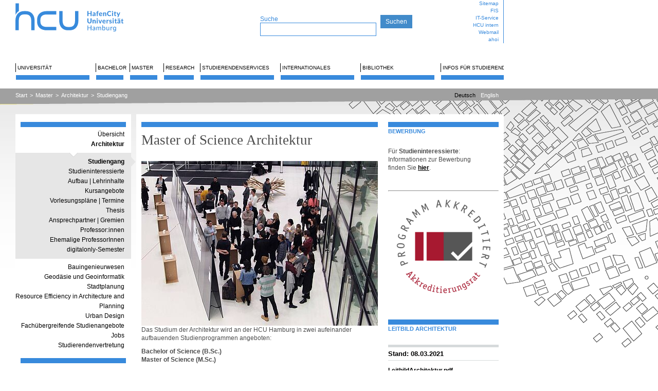

--- FILE ---
content_type: text/html; charset=utf-8
request_url: https://www.hcu-hamburg.de/master/architektur/studiengang/
body_size: 34787
content:
<?xml version="1.0" encoding="utf-8"?>
<!DOCTYPE html
    PUBLIC "-//W3C//DTD XHTML 1.1//EN"
    "http://www.w3.org/TR/xhtml11/DTD/xhtml11.dtd">
<html xml:lang="de" xmlns="http://www.w3.org/1999/xhtml">
<head>

<meta http-equiv="Content-Type" content="text/html; charset=utf-8" />
<!-- 
	This website is powered by TYPO3 - inspiring people to share!
	TYPO3 is a free open source Content Management Framework initially created by Kasper Skaarhoj and licensed under GNU/GPL.
	TYPO3 is copyright 1998-2025 of Kasper Skaarhoj. Extensions are copyright of their respective owners.
	Information and contribution at https://typo3.org/
-->

<base href="https://www.hcu-hamburg.de/" />

<title>HafenCity Universität Hamburg (HCU): Studiengang</title>
<meta name="generator" content="TYPO3 CMS" />
<meta name="twitter:card" content="summary" />


<link rel="stylesheet" href="/typo3temp/assets/css/7015c8c4ac5ff815b57530b221005fc6.css?1680134257" media="all" />
<link rel="stylesheet" href="/typo3temp/assets/css/hcu_a49066c267c7b9cb89da98ba7ab2cd17ee472629.css?1764609701" media="all" />
<link rel="stylesheet" href="/typo3temp/assets/css/hcu_2cols_88e74c7015409373a93ece0f91d849292c380af0.css?1764607854" media="all" />
<link rel="stylesheet" href="/fileadmin/user_upload/additional.css?1756134691" media="all" />
<link rel="stylesheet" href="/typo3temp/assets/css/6314c950dc2b3c7597b8b486fe4f7e6a.css?1746171425" media="all" />



<script src="/typo3conf/ext/hcu_configuration/Resources/Public/JavaScript/toggler.js?1680130404" type="text/javascript"></script>
<script src="/typo3conf/ext/hcu_configuration/Resources/Public/JavaScript/jquery-1.7.1.min.js?1680130404" type="text/javascript"></script>
<script src="/typo3conf/ext/hcu_configuration/Resources/Public/JavaScript/jquery.tools.min.js?1680130404" type="text/javascript"></script>
<script src="/typo3conf/ext/hcu_configuration/Resources/Public/JavaScript/jquery.tools-tab.min.js?1680130404" type="text/javascript"></script>
<script src="/typo3conf/ext/hcu_configuration/Resources/Public/JavaScript/jquery.prettyPhoto.js?1680130404" type="text/javascript"></script>
<script src="/typo3conf/ext/hcu_configuration/Resources/Public/JavaScript/content.js?1680130404" type="text/javascript"></script>
<script src="fileadmin/mediaelement/mediaelement-and-player.min.js?1360148004" type="text/javascript"></script>
<script src="/typo3conf/ext/hcu_configuration/Resources/Public/JavaScript/menu.js?1734355864" type="text/javascript"></script>
<script src="/typo3temp/assets/js/1f07bd83954508015301dc252139ede6.js?1680134257" type="text/javascript"></script>


<link rel="stylesheet" type="text/css" href="/index.php?id=963&amp;type=10" />    <script type="text/javascript" data-cmp-ab="1" src="https://cdn.consentmanager.net/delivery/autoblocking/af4a585762a46.js" data-cmp-host="c.delivery.consentmanager.net" data-cmp-cdn="cdn.consentmanager.net" data-cmp-codesrc="0"></script>
<link rel="canonical" href="https://www.hcu-hamburg.de/master/architektur/studiengang"/>

<link rel="alternate" hreflang="de" href="https://www.hcu-hamburg.de/master/architektur/studiengang"/>
<link rel="alternate" hreflang="en-GB" href="https://www.hcu-hamburg.de/en/master/architecture/degree-programme"/>
<link rel="alternate" hreflang="x-default" href="https://www.hcu-hamburg.de/master/architektur/studiengang"/>
</head>
<body id="page-id-963" onload="hideAllTogglers()">


<div id="top" style="">
	<div id="logosearchtopmenu" class="topwidth logoheight">
		<div id="logosearchtopmenu_inner">
			<div id="logo" class="left"><a href="/" title="HafenCity Universität Hamburg - Startseite"><img src="/fileadmin/images/HCU_Logo.svg" width="245" height="74" alt="HCU Hafencity Universität Hamburg"></a></div>
			<div id="search" class="left logoheight"><div id="searchtopmargin"> </div><form action="/suche?tx_indexedsearch_pi2%5Baction%5D=search&amp;tx_indexedsearch_pi2%5Bcontroller%5D=Search" method="post" style="margin:0; padding:0; display:inline;"><div id="pagesearch" class="searchform"><span style="color:#388adc; font-weight:normal; font-size:12px;">Suche </span><br><input type="text" name="tx_indexedsearch_pi2[search][sword]" class="search"></div><input type="submit" value="Suchen"></form></div>
			<div id="topmenu" class="right logoheight">
				<div id="topmenu_inner"><ul class="topmenu_wrap"><li class="topmenuitem"><a href="/sitemap">Sitemap</a></li><li class="topmenuitem"><a href="https://www.admin.fis.hcu-hamburg.de/">FIS</a></li><li class="topmenuitem"><a href="/it-service">IT-Service</a></li><li class="topmenuitem"><a href="/hcu-intern">HCU intern</a></li><li class="topmenuitem"><a href="https://sogo.hcu-hamburg.de/">Webmail</a></li><li class="topmenuitem"><a href="https://www.ahoi.hcu-hamburg.de/scripts/mgrqispi.dll?APPNAME=CampusNet&amp;PRGNAME=EXTERNALPAGES&amp;ARGUMENTS=-N000000000000001,-N000316,-Awelcome">ahoi</a></li></ul></div>
			</div>
		</div>
	</div>
	<div id="mainmenu" class="margins">
		<div id="mainmenuline"></div>
		<div id="mainmenu_inner"><div class="mainmenu_item"><a href="/universitaet" data-menu="dropdownmenu1" id="mainmenu1">Universität</a></div><div class="mainmenu_item" style="width: 57px;float: left; overflow: hidden;"><a href="/bachelor" data-menu="dropdownmenu2" id="mainmenu2">Bachelor</a></div><div class="mainmenu_item" style="width: 57px;float: left; overflow: hidden;"><a href="/master" data-menu="dropdownmenu3" id="mainmenu3">Master</a></div><div class="mainmenu_item" style="width: 62px;float: left; overflow: hidden;"><a href="/research" data-menu="dropdownmenu4" id="mainmenu4">Research</a></div><div class="mainmenu_item"><a href="/studierendenservices" data-menu="dropdownmenu5" id="mainmenu5">Studierendenservices</a></div><div class="mainmenu_item"><a href="/internationales" data-menu="dropdownmenu6" id="mainmenu6">Internationales</a></div><div class="mainmenu_item"><a href="/bibliothek" data-menu="dropdownmenu7" id="mainmenu7">Bibliothek</a></div><div class="mainmenu_item"><a href="/studentische-angelegenheiten" data-menu="dropdownmenu8" id="mainmenu8">Infos für Studierende</a></div><div class="dropdownmenu" id="dropdownmenu1" style="left: 14px"><div class="dropdownmenu_inner"><div class="dropdownline"><a href="/universitaet">Übersicht</a></div><div class="dropdownline"><a href="/universitaet/das-profil-der-hcu">Das Profil der HCU</a></div><div class="dropdownline"><a href="/universitaet/aufbau-und-organisation-der-hcu">Aufbau und Organisation der HCU</a></div><div class="dropdownline"><a href="/universitaet/arbeitsgebiete-/-professuren">Professuren und Arbeitsgebiete</a></div><div class="dropdownline"><a href="/universitaet/hcu-stipendien-und-preise">Stipendien und Preise</a></div><div class="dropdownline"><a href="/universitaet/veroeffentlichungen/hochschulanzeiger">Veröffentlichungen</a></div><div class="dropdownline"><a href="/universitaet/stellenausschreibungen">Stellenausschreibungen</a></div><div class="dropdownline"><a href="/universitaet/oeffentliche-ausschreibungen">Öffentliche Ausschreibungen</a></div><div class="dropdownline"><a href="/universitaet/services-und-kontakt/oeffnungszeiten-standort">Öffnungszeiten | Standort</a></div><div class="dropdownline"><a href="/universitaet/services-und-kontakt">Services und Kontakt</a></div><div class="dropdownline"><a href="/universitaet/veranstaltungskalender">Veranstaltungskalender</a></div><div class="dropdownline"><a href="/dies-academicus-2025">Veranstaltungen</a></div></div></div><div class="dropdownmenu" id="dropdownmenu2" style="left: 166px"><div class="dropdownmenu_inner"><div class="dropdownline"><a href="/bachelor">Übersicht</a></div><div class="dropdownline"><a href="/bachelor/architektur/studiengang">Architektur</a></div><div class="dropdownline"><a href="/bachelor/bauingenieurwesen">Bauingenieurwesen</a></div><div class="dropdownline"><a href="/bachelor/geo">Geodäsie und Geoinformatik</a></div><div class="dropdownline"><a href="/bachelor/stadtplanung">Stadtplanung</a></div><div class="dropdownline"><a href="/bachelor/kultur-der-metropole">Kultur – Digitalisierung – Metropole</a></div><div class="dropdownline"><a href="/bachelor/tga-mit-di">Technische Gebäudeausrüstung (TGA mit DI)</a></div><div class="dropdownline"><a href="/bachelor/fachuebergreifende-studienangebote">Fachübergreifende Studienangebote</a></div><div class="dropdownline"><a href="/sdg-campus">SDG-Campus</a></div><div class="dropdownline"><a href="/bachelor/jobs">Jobs</a></div><div class="dropdownline"><a href="/universitaet/aufbau-und-organisation-der-hcu/gremien/studierendenvertretung">Studierendenvertretung</a></div></div></div><div class="dropdownmenu" id="dropdownmenu3" style="left: 228px"><div class="dropdownmenu_inner"><div class="dropdownline"><a href="/master">Übersicht</a></div><div class="dropdownline"><a href="/master/architektur/studiengang">Architektur</a></div><div class="dropdownline"><a href="/master/bauingenieurwesen">Bauingenieurwesen</a></div><div class="dropdownline"><a href="/master/geo">Geodäsie und Geoinformatik</a></div><div class="dropdownline"><a href="/master/stadtplanung">Stadtplanung</a></div><div class="dropdownline"><a href="/master/reap">Resource Efficiency in Architecture and Planning</a></div><div class="dropdownline"><a href="/master/urban-design">Urban Design</a></div><div class="dropdownline"><a href="/bachelor/fachuebergreifende-studienangebote">Fachübergreifende Studienangebote</a></div><div class="dropdownline"><a href="/master/jobs">Jobs</a></div><div class="dropdownline"><a href="/universitaet/aufbau-und-organisation-der-hcu/gremien/studierendenvertretung">Studierendenvertretung</a></div></div></div><div class="dropdownmenu" id="dropdownmenu4" style="left: 290px"><div class="dropdownmenu_inner"><div class="dropdownline"><a href="/research">Übersicht</a></div><div class="dropdownline"><a href="/research/professuren-/-arbeitsgebiete-1">Professuren und Arbeitsgebiete</a></div><div class="dropdownline"><a href="/research/referat-fuer-forschung-und-internationalisierung">Referat für Forschung</a></div><div class="dropdownline"><a href="/research/forschungskommission">Forschungskommission</a></div><div class="dropdownline"><a href="/research/ombudsperson-fuer-gute-wissenschaftliche-praxis">Ombudsperson für gute wissenschaftliche Praxis</a></div><div class="dropdownline"><a href="/research/ethikkommission">Ethikkommission</a></div><div class="dropdownline"><a href="/research/organisation-1-2-2-1">Forschungsförderung</a></div><div class="dropdownline"><a href="/research/organisation-1-2-2-2">Forschungsdienstleistungen</a></div><div class="dropdownline"><a href="/research/promotion/promotion">Promotion</a></div><div class="dropdownline"><a href="/research/promotion/-postdoc/postdoc-und-habilitation">Postdoc und Habilitation</a></div><div class="dropdownline"><a href="/research/forschungsprojekte">Forschungsprojekte</a></div><div class="dropdownline"><a href="/research/dfg-graduiertenkolleg">DFG-Graduiertenkolleg</a></div><div class="dropdownline"><a href="/research/csl">City Science Lab</a></div><div class="dropdownline"><a href="/research/bimlab">BIMLab</a></div><div class="dropdownline"><a href="/research/energieforschungsverbund-hamburg">Energieforschungsverbund HH</a></div><div class="dropdownline"><a href="/research/deutschlandstipendium">Deutschlandstipendium</a></div></div></div><div class="dropdownmenu" id="dropdownmenu5" style="left: 357px"><div class="dropdownmenu_inner"><div class="dropdownline"><a href="/studierendenservices">Übersicht</a></div><div class="dropdownline"><a href="/studierendenservices/aktuelle-informationen">Aktuelle Informationen</a></div><div class="dropdownline"><a href="/studierendenservices/beratung-und-ansprechpartnerinnen">Beratung &amp; Ansprechpartner:innen</a></div><div class="dropdownline"><a href="/studierendenservices/fuer-studieninteressierte">Für Studieninteressierte</a></div><div class="dropdownline"><a href="/studierendenservices/fuer-studierende">Für Studierende</a></div><div class="dropdownline"><a href="/studierendenservices/pruefungsamt">Prüfungsamt</a></div><div class="dropdownline"><a href="/studierendenservices/gaststudierende">Gaststudierende</a></div><div class="dropdownline"><a href="/studierendenservices/freemover">Freemover</a></div><div class="dropdownline"><a href="/studierendenservices/gast-und-nebenhoererinnen">Gast- und Nebenhörer:innen</a></div></div></div><div class="dropdownmenu" id="dropdownmenu6" style="left: 509px"><div class="dropdownmenu_inner"><div class="dropdownline"><a href="/internationales">Übersicht</a></div><div class="dropdownline"><a href="/internationales/incoming">Studierende</a></div><div class="dropdownline"><a href="/internationales/mitarbeitende/outgoings/erasmus-sta">Mitarbeitende</a></div><div class="dropdownline"><a href="/internationales/kooperationen">Kooperationen</a></div></div></div><div class="dropdownmenu" id="dropdownmenu7" style="left: 661px"><div class="dropdownmenu_inner"><div class="dropdownline"><a href="/bibliothek">Übersicht</a></div><div class="dropdownline"><a href="/bibliothek/aktuell/meldungen">Aktuell</a></div><div class="dropdownline"><a href="/bibliothek/suchen-finden">Suchen &amp; Finden</a></div><div class="dropdownline"><a href="/bibliothek/ausleihen/ausleihen-verlaengern">Ausleihen</a></div><div class="dropdownline"><a href="/bibliothek/schreiben-publizieren">Forschen &amp; Publizieren</a></div><div class="dropdownline"><a href="/bibliothek/lernen-arbeiten/arbeitsplaetze">Lernen &amp; Arbeiten</a></div><div class="dropdownline"><a href="/bibliothek/beratung-veranstaltungen/beratungsangebote">Beratung &amp; Veranstaltungen</a></div><div class="dropdownline"><a href="/bibliothek/ueber-uns/fragen">Über uns</a></div></div></div><div class="dropdownmenu" id="dropdownmenu8" style="left: 813px"><div class="dropdownmenu_inner"><div class="dropdownline"><a href="/studentische-angelegenheiten">Übersicht</a></div><div class="dropdownline"><a href="/studentische-angelegenheiten/uebersicht-hauptgebaeude">Übersicht Hauptgebäude</a></div><div class="dropdownline"><a href="/studentische-angelegenheiten/studentische-arbeitsplaetze">Studentische Arbeitsplätze</a></div><div class="dropdownline"><a href="/studentische-angelegenheiten/werkstaetten-und-labore">Werkstätten und Labore</a></div><div class="dropdownline"><a href="/studentische-angelegenheiten/pc-pool">PC-Pool</a></div><div class="dropdownline"><a href="/studentische-angelegenheiten/praesentationsflaechen">Präsentationsflächen</a></div><div class="dropdownline"><a href="/studentische-angelegenheiten/geraeteausleihe-und-ressourcen">Geräteausleihe und Ressourcen</a></div><div class="dropdownline"><a href="/studentische-angelegenheiten/drucken-kopieren-und-scannen">Drucken, Kopieren und Scannen</a></div><div class="dropdownline"><a href="/studentische-angelegenheiten/abgabe-von-pruefungsleistungen">Abgabe von Prüfungsleistungen</a></div><div class="dropdownline"><a href="/studentische-angelegenheiten/schliessfaecher-spinde">Schließfächer &amp; Spinde</a></div><div class="dropdownline"><a href="/studentische-angelegenheiten/hcu-card">HCU-Card</a></div><div class="dropdownline"><a href="/studentische-angelegenheiten/energiespartipps">Energiespartipps</a></div><div class="dropdownline"><a href="/studentische-angelegenheiten/notfall">Notfall</a></div><div class="dropdownline"><a href="/studentische-angelegenheiten/hausordnung">Hausordnung</a></div><div class="dropdownline"><a href="/studentische-angelegenheiten/praesentationen-oe-woche">Präsentationen OE-Woche</a></div><div class="dropdownline"><a href="/studentische-angelegenheiten/jobs/">Jobs</a></div></div></div></div>
	</div>
</div>


	<div id="clickpathline" style="background-image: url(/typo3conf/ext/hcu_configuration/Resources/Public/Images/balken-grau.jpg)">
		<div id="clickpathline_inner" class="margins">
			<div id="clickpath" class="left"><div class="rootlinemenuitem"><a href="/">Start</a></div><div class="rootlinemenuitem_divider">&gt;</div><div class="rootlinemenuitem"><a href="/master">Master</a></div><div class="rootlinemenuitem_divider">&gt;</div><div class="rootlinemenuitem"><a href="/master/architektur/studiengang">Architektur</a></div><div class="rootlinemenuitem_divider">&gt;</div><div class="rootlinemenuitem"><a href="/master/architektur/studiengang">Studiengang</a></div></div>
			<div id="language" class="right"><div class="langmenuitem langmenuitem_active"><a href="/master/architektur/studiengang">Deutsch</a></div><div class="langmenuitem"><a href="/en/master/architecture/degree-programme">English</a></div></div>
		</div>
	</div>



<div id="outer">
	<div id="inner">
		<div id="leftborder" style="">

			<div id="leftborder-menu"><img src="/typo3temp/assets/images/_77b24d2c90454c4590d5c128a5aa83a9.png" width="225" height="30" alt=""><ul><li><a href="/master">Übersicht</a></li></ul><ul><li class="active"><a href="/master/architektur/studiengang">Architektur</a></li><ul class="leftborder-submenu"><img src="/typo3temp/assets/images/kleiner-pfeil-weiss_f874e8084768ccb65d60e9f1b5e482c0_6f945a3dc9d09b11c8142bf928248423.png" width="225" height="15" alt="-2---------"><li class="active"><a href="/master/architektur/studiengang">Studiengang</a><span class="pfeil"></span></li><li><a href="/master/architektur/studieninteressierte">Studieninteressierte</a></li><li><a href="/master/architektur/aufbau-lehrinhalte">Aufbau | Lehrinhalte</a></li><li><a href="/master/architektur/kursangebote/">Kursangebote</a></li><li><a href="/master/architektur/vorlesungsplaene-termine">Vorlesungspläne | Termine</a></li><li><a href="/master/architektur/thesis">Thesis</a></li><li><a href="/master/architektur/ansprechpartner-gremien/">Ansprechpartner | Gremien</a></li><li><a href="/master/architektur/professorinnen">Professor:innen</a></li><li><a href="/master/architektur/ehemalige-professorinnen">Ehemalige ProfessorInnen</a></li><li><a href="/master/architektur/digitalonly-semester">digitalonly-Semester</a></li><img src="/typo3temp/assets/images/_b2eaf68762e869605034734dc8a5c372.png" width="225" height="15" alt="-3---------"></ul><li><a href="/master/bauingenieurwesen">Bauingenieurwesen</a></li><li><a href="/master/geo">Geodäsie und Geoinformatik</a></li><li><a href="/master/stadtplanung">Stadtplanung</a></li><li><a href="/master/reap">Resource Efficiency in Architecture and Planning</a></li><li><a href="/master/urban-design">Urban Design</a></li><li><a href="/bachelor/fachuebergreifende-studienangebote">Fachübergreifende Studienangebote</a></li><li><a href="/master/jobs">Jobs</a></li><li><a href="/universitaet/aufbau-und-organisation-der-hcu/gremien/studierendenvertretung">Studierendenvertretung</a></li></ul><img src="/typo3temp/assets/images/_77b24d2c90454c4590d5c128a5aa83a9.png" width="225" height="30" alt=""></div>


		</div>
		<div id="content" style="">
			<div id="content_main">
				<div id="content_main_top"><img src="/typo3temp/assets/images/_9b85ab2ce5324c72408994e275fd69a2.png" width="480" height="25" alt=""></div>
				<div id="content_main_inner"><!--TYPO3SEARCH_begin--><a name="4329"></a><div class="ce ce-column- ce-type-header"><div class="borderstyle-1"><h1>Master of Science Architektur</h1></div>
    

            <div id="c4329" class="frame frame-default frame-type-header frame-layout-0">
                
                
                    



                
                
                    

	
		<header>

			



			



		</header>
	



                
                
                
                    



                
                
                    



                
            </div>

        

</div><a name="111330"></a><div class="ce ce-column- ce-type-image">
    

            <div id="c111330" class="frame frame-default frame-type-image frame-layout-0">
                
                
                    



                
                
                    

	



                
                

    <div class="ce-image ce-center ce-above">
        

    <div class="ce-gallery" data-ce-columns="1" data-ce-images="1">
        
            <div class="ce-outer">
                <div class="ce-inner">
        
        
            <div class="ce-row">
                
                    
                        <div class="ce-column">
                            

        
<figure class="image">
    
            
                    
<img class="image-embed-item" src="/fileadmin/_processed_/b/d/csm_startseite-neu_Kopie_3c3dbe1304.jpg" width="475" height="320" loading="lazy" alt="">


                
        
    
</figure>


    


                        </div>
                    
                
            </div>
        
        
                </div>
            </div>
        
    </div>



    </div>


                
                    



                
                
                    



                
            </div>

        

</div><a name="111342"></a><div class="ce ce-column- ce-type-text">
    

            <div id="c111342" class="frame frame-default frame-type-text frame-layout-0">
                
                
                    



                
                
                    

	



                
                

    <p>Das Studium der Architektur wird an der HCU Hamburg in zwei aufeinander aufbauenden Studienprogrammen angeboten:</p>
<p><strong>Bachelor of Science (B.Sc.)<br> Master of Science (M.Sc.)</strong></p>
<p>Eine besondere Qualität beider Architekturstudienprogramme ist die Arbeit in Entwurfsprojekten. Die Projekte bilden das Kernstück des Studiums und werden mono- und interdisziplinär sowie kooperativ gelehrt. In den Projekten werden architektonische Themen in Entwürfen und Übungen vertieft. Sowohl einzeln als auch in unterschiedlich großen Gruppen erarbeiten die Studierenden ein bis zwei Semester lang Konzepte und Strategien und können so die erlernten Kenntnisse und Fertigkeiten anwenden. Im Masterstudium sind die individuellen architektonischen Begabungen und Neigungen der Studierenden wesentlich. Anspruchsvolles projektorientiertes und entwurfsbezogenes Arbeiten sowie Forschung und Entwicklung stehen dabei im Vordergrund.</p>
<p><strong>Der Studiengang Architektur fokussiert innerhalb des interdisziplinären Hochschulprofils in die Zukunft, forscht künstlerisch-transdisziplinär und thematisiert im Studium drängende Zukunftsfragen, die die Studierenden mit gestalterischer Expertise und wissenschaftlichen Methoden lösen, um zukünftig eine lebenswerte und nachhaltige Umwelt zu gestalten.</strong></p>
<p> </p>


                
                    



                
                
                    



                
            </div>

        

</div><a name="122189"></a><div class="ce ce-column- ce-type-text"><div class="borderstyle-1"><h2>Das Architekturstudium an der HCU</h2></div>
    

            <div id="c122189" class="frame frame-default frame-type-text frame-layout-0">
                
                
                    



                
                
                    

	
		<header>

			



			



		</header>
	



                
                

    <ul> 	<li>ermöglicht interdisziplinäres Arbeiten und Lernen</li> 	<li>schafft solide Grundlagen im Bachelor</li> 	<li>bietet individuelle Vertiefungen im Master</li> 	<li>unterstützt den Austausch mit diversen internationalen Partnerhochschulen</li> 	<li>bietet nach einem Masterabschluss die Möglichkeit zur Promotion<br> 	 </li> </ul>


                
                    



                
                
                    



                
            </div>

        

</div><a name="111346"></a><div class="ce ce-column- ce-type-text"><div class="borderstyle-1"><h2>Master of Science (M.Sc.) Architektur</h2></div>
    

            <div id="c111346" class="frame frame-default frame-type-text frame-layout-0">
                
                
                    



                
                
                    

	
		<header>

			



			



		</header>
	



                
                

    <p>Aufbauend auf den fachlichen, wissenschaftlichen, künstlerischen und handwerklichen Grundlagen des Bachelorstudiums vermittelt das Masterstudium an der HCU Hamburg die Kernkompetenzen und Fähigkeiten, die die Absolvent*innen nach entsprechender beruflicher Praxis zur Führung der Berufsbezeichnung Architekt/in berechtigt und sie zu verantwortungsvollen und komplexen Tätigkeiten in den Berufsfeldern der Architektur, Stadt- und Landschaftsplanung befähigt.
</p>
<p>Jedes Semester hat als Kern ein monodisziplinär, kooperativ oder studienprogrammübergreifend angelegtes Entwurfsprojekt mit 10 CP. Begleitet wird die Ausbildung von Pflicht- und Wahlpflichtmodulen aus den Lehrbereichen Entwurf und Gestaltung, Konstruktion und Technik, Geistes- und Sozialwissenschaften und Bauökonomie und Baurecht.
</p>
<p>Über die verschiedenen Wahlmöglichkeiten wird den Studierenden die Möglichkeit gegeben, im Masterstudium Ihren Neigungen und Interessen gemäß studieren zu können. Somit ermöglicht das Masterstudium eine individuelle, berufliche Spezialisierung oder eine wissenschaftliche Profilierung mit Möglichkeit zur Promotion.<br><br></p>


                
                    



                
                
                    



                
            </div>

        

</div><a name="4330"></a><div class="ce ce-column- ce-type-text"><div class="borderstyle-1"><h2>Leitziele Masterstudium Architektur</h2></div>
    

            <div id="c4330" class="frame frame-default frame-type-text frame-layout-0">
                
                
                    



                
                
                    

	
		<header>

			



			



		</header>
	



                
                

    <p><b>Disziplinarität</b> als starke Grundlage für Kompetenz und Exzellenz im eigenen Fachgebiet und für die gebaute Umwelt, insbesondere im Kontext von Stadt und Metropole, verbunden mit der Fähigkeit, Informationen und Wissen zu erlangen und zu beurteilen.
</p>
<p><b>Transdisziplinarität</b> mit den Fachübergreifenden Studienangeboten (FaSt) zur Erlangung reflexiver, künstlerischer und kommunikativer Kompetenz und zur Befähigung, komplexe Aufgaben des Bauens und der Stadtentwicklung durch Offenheit für andere Sicht- und Denkweisen zu bewältigen.
</p>
<p><b>Interdisziplinarität</b> für ganzheitliches und verantwortungsvolles Arbeiten, für Verständnis und Wertschätzung der Nachbardisziplinen und als Voraussetzung für eine kreative Zusammenarbeit.</p>


                
                    



                
                
                    



                
            </div>

        

</div><!--TYPO3SEARCH_end--></div>
				<div id="content_main_bottom">
					<div id="content_main_bottom_inner"><ul class="bottommenu_wrap"><li class="bottommenu_item"><a href="/universitaet/services-und-kontakt">Kontakt</a></li><li class="bottommenu_item"><a href="/impressum">Impressum</a></li><li class="bottommenu_item"><a href="/datenschutz">Datenschutz</a></li><li class="bottommenu_item"><a href="/netiquette">Netiquette</a></li></ul><a href="https://www.linkedin.com/school/hcuhamburg/"><img src="/fileadmin/images/social/Social_Icons-13.png" width="160" height="159" style="width: 20px; height: 20px; margin-left: 10px;" alt=""></a><a href="https://www.instagram.com/hcuhamburg/"><img src="/fileadmin/images/social/Instagram_1_blau_01.png" width="128" height="128" style="width: 20px; height: 20px; margin-left: 10px;" alt=""></a><a href="https://www.facebook.com/HCUHamburg/"><img src="/fileadmin/images/social/Facebook_1_blau_01.png" width="128" height="128" style="width: 20px; height: 20px; margin-left: 10px;" alt=""></a><a href="https://www.youtube.com/channel/UCUBz7g9nM2YEoCuwDDAYp7w"><img src="/fileadmin/images/social/YouTube.png" width="128" height="128" style="width: 20px; height: 20px; margin-left: 10px;" alt=""></a></div>
				</div>
			</div>
			<div id="content_border">
				<div id="content_border_top">
				</div>
				<div id="content_border_inner"><!--TYPO3SEARCH_begin--><a name="75424"></a><div class="ce ce-column- ce-type-header"><div class="borderstyle-1"><h1>Bewerbung</h1></div>
    

            <div id="c75424" class="frame frame-default frame-type-header frame-layout-0">
                
                
                    



                
                
                    

	
		<header>

			



			



		</header>
	



                
                
                
                    



                
                
                    



                
            </div>

        

</div><a name="75435"></a><div class="ce ce-column- ce-type-text">
    

            <div id="c75435" class="frame frame-default frame-type-text frame-layout-0">
                
                
                    



                
                
                    

	



                
                

    <p>Für <b>Studieninteressierte</b>: Informationen zur Bewerbung finden Sie <a href="/master/architektur/studieninteressierte" title="Opens internal link in current window" class="internal-link">hier</a>.
</p>
<p> </p>


                
                    



                
                
                    



                
            </div>

        

</div><a name="117780"></a><div class="ce ce-column- ce-type-div">
    

            <div id="c117780" class="frame frame-default frame-type-div frame-layout-0">
                
                
                    



                
                
                

    <hr class="ce-div">


                
                    



                
                
                    



                
            </div>

        

</div><a name="117772"></a><div class="ce ce-column- ce-type-image">
    

            <div id="c117772" class="frame frame-default frame-type-image frame-layout-0">
                
                
                    



                
                
                    

	



                
                

    <div class="ce-image ce-center ce-above">
        

    <div class="ce-gallery" data-ce-columns="1" data-ce-images="1">
        
            <div class="ce-outer">
                <div class="ce-inner">
        
        
            <div class="ce-row">
                
                    
                        <div class="ce-column">
                            

        
<figure class="image">
    
            
                    
<img class="image-embed-item" src="/fileadmin/_processed_/5/3/csm_AR-Siegel_Programm_RGB_Hintergrund_weiss_rund_4ec00e4fc8.png" width="200" height="200" loading="lazy" alt="">


                
        
    
</figure>


    


                        </div>
                    
                
            </div>
        
        
                </div>
            </div>
        
    </div>



    </div>


                
                    



                
                
                    



                
            </div>

        

</div><a name="132143"></a><div class="ce ce-column- ce-type-text">
    

            <div id="c132143" class="frame frame-default frame-type-text frame-layout-0">
                
                
                    



                
                
                    

	



                
                

    <p> <br>  </p>


                
                    



                
                
                    



                
            </div>

        

</div><a name="132140"></a><div class="ce ce-column- ce-type-header"><div class="borderstyle-1"><h1>LEITBILD ARCHITEKTUR</h1></div>
    

            <div id="c132140" class="frame frame-default frame-type-header frame-layout-0">
                
                
                    



                
                
                    

	
		<header>

			



			



		</header>
	



                
                
                
                    



                
                
                    



                
            </div>

        

</div><a name="132142"></a><div class="ce ce-column- ce-type-uploads"><div class="borderstyle-1"><h2>Stand: 08.03.2021</h2></div>
    

            <div id="c132142" class="frame frame-default frame-type-uploads frame-layout-0">
                
                
                    



                
                
                    

	
		<header>

			



			



		</header>
	



                
                

	
		<ul class="ce-uploads">
			
				<li>
					
					
					<div>
						<a href="/fileadmin/documents/Architektur/LeitbildArchitektur.pdf">
							<span class="ce-uploads-fileName">LeitbildArchitektur.pdf</span>
						</a>
						
						
					</div>
				</li>
			
				<li>
					
					
					<div>
						<a href="/fileadmin/documents/Architektur/Leitbild_Architektur_englisch.pdf">
							<span class="ce-uploads-fileName">Leitbild_Architektur_englisch.pdf</span>
						</a>
						
						
					</div>
				</li>
			
		</ul>
	


                
                    



                
                
                    



                
            </div>

        

</div><!--TYPO3SEARCH_end--></div>
			</div>
		</div>
	</div>
</div>

<script src="/typo3conf/ext/powermail/Resources/Public/JavaScript/Powermail/Form.min.js?1729254652" type="text/javascript" defer="defer"></script>
<script src="fileadmin/lightbox/js/lightbox.js?1478450994" type="text/javascript"></script>
<script src="/fileadmin/user_upload/additional.js?1759142351" type="text/javascript"></script>

<!-- Matomo -->
            <script>
		  var _paq = window._paq = window._paq || [];
		    /* tracker methods like "setCustomDimension" should be called before "trackPageView" */
		    _paq.push(["trackPageView"]);
		    _paq.push(["enableLinkTracking"]);
		   (function() {
		      var u="//matomo.media-harbour.com/";
		      _paq.push(['setTrackerUrl', u+'matomo.php']);
		      _paq.push(['setSiteId', '2']);
		      var d=document, 
		         g=d.createElement('script'), 
		         s=d.getElementsByTagName('script')[0];
		      g.async=true;
		      g.defer = true; 
		      g.src=u+'matomo.js'; 
		      s.parentNode.insertBefore(g,s);
		   })();
		</script>
            <!-- End Matomo Code -->
</body>
</html>

--- FILE ---
content_type: text/css; charset=utf-8
request_url: https://www.hcu-hamburg.de/typo3temp/assets/css/hcu_a49066c267c7b9cb89da98ba7ab2cd17ee472629.css?1764609701
body_size: 82486
content:
div.borderstyle-1{overflow:hidden;border-top-width:2px;border-top-style:solid;border-top-color:#d6dadb;border-bottom-width:1px;border-bottom-style:solid;border-bottom-color:#d6dadb;margin-bottom:5px}div.studproj_text{overflow:hidden}p{font-family:"Lucida Grande", "Lucida Sans", Lucida, Helvetica, Verdana, Arial, sans-serif;font-size:0.88em;line-height:1.4em;color:#4c4c4c;margin-right:30px;margin-top:0px;margin-bottom:10px}li{font-family:"Lucida Grande", "Lucida Sans", Lucida, Helvetica, Verdana, Arial, sans-serif;font-size:0.88em;line-height:1.4em;color:#4c4c4c;margin-right:30px}li li{font-size:1em}td{font-family:"Lucida Grande", "Lucida Sans", Lucida, Helvetica, Verdana, Arial, sans-serif;font-size:0.88em;line-height:1.4em;color:#4c4c4c;background-color:#e2e2e2;padding:5px}.width_1_4 p{margin-right:10px}.width_1_4 li{margin-right:10px}ul{list-style-type:square}table.contenttable{width:100%;margin-top:0px;margin-bottom:10px}p.csc-subheader{font-weight:bold;color:#000000;margin-bottom:5px}label{display:block;font-weight:bold;font-size:8pt;margin-top:12px;margin-bottom:2px}fieldset{border:none;padding:0px}input[type=submit]{margin-top:5px;font-size:8pt;background-color:#ffffff}input[type=button]{margin-top:5px;font-size:8pt;background-color:#ffffff}div.fce{margin-bottom:5px;overflow:hidden}div.csc-textpic-imagewrap{padding-bottom:5px}div.more{margin-right:10px;text-align:right}div.more p{margin-top:0px;margin-right:0px}p.categorytext{margin:0px;text-transform:uppercase;font-size:8pt;color:#999999;font-weight:bold}a{color:#000000;text-decoration:underline;font-weight:bold}th{background-color:#e2e2e2;padding:5px}.ce-table-striped tbody tr:nth-of-type(odd) td{background-color:unset}table.downloads{width:100%;border-spacing:0px}table.downloads td{background-color:#ffffff}table.downloads tr.download_firstrow td{border-top:1px #cccccc solid}td.download_title{width:450px;font-size:12pt}span.hcu{font-family:"Lucida Grande", "Lucida Sans", Lucida, Helvetica, Verdana, Arial, sans-serif;font-weight:bold}div#content_boder div.borderstyle-1{border-top-width:3px;border-top-style:solid;border-top-color:#d6dadb}div.ce-type-header div.borderstyle-1{border:none}.csc-textpic-image{padding-bottom:5px;overflow:hidden;margin-bottom:0px !important;vertical-align:bottom;display:block}.csc-textpic-image dt{display:block}div#content_start_inner h2{font-weight:bold;color:#4c4c4c;margin-bottom:2px;font-size:10pt;line-height:1.4em;margin-top:5px;min-height:none}div#content_start_inner .borderstyle-1{border-top-color:#388adc;border-bottom-color:#388adc}div#content_start_inner .tx-cal-controller h2{min-height:0}div#content_main h2{color:#4c4c4c;margin-bottom:2px;line-height:1.4em;margin-top:5px;margin-bottom:5px}h1{font-size:20pt;margin-bottom:20px;margin-top:0px;color:#4c4c4c}div#content_border div.ce-type-header{background-repeat:no-repeat}div#content_border h1{font-family:Helvetica, Verdana, Arial, sans-serif;margin-top:12px;text-transform:uppercase;font-size:8pt;font-weight:bold}div#content_border div.borderstyle-1{border-top-width:5px}div#content_border h2{font-family:"Lucida Grande", "Lucida Sans", Lucida, Helvetica, Verdana, Arial, sans-serif;font-size:10pt;color:#000000;margin-top:5px;margin-bottom:5px}div.toggler_outer{border-top:1px solid #D6DADB;overflow:hidden}div.toggler_outer div.toggler_outer div.toggler_trigger h3{font-size:11pt}div.toggler_outer div.toggler_outer div.toggler_trigger_hidden{background-image:url(/typo3conf/ext/hcu_configuration/Resources/Public/Images/toggle-closed2.gif);background-position:3px 8px;background-repeat:no-repeat}div.toggler_outer div.toggler_outer div.toggler_trigger_visible{background-image:url(/typo3conf/ext/hcu_configuration/Resources/Public/Images/toggle-open2.gif);background-position:3px 10px;background-repeat:no-repeat}div.toggler_trigger{background-repeat:no-repeat;margin-top:3px;margin-bottom:5px;overflow:hidden}div.toggler_trigger a{text-decoration:none}div.toggler_trigger h3{font-family:"Lucida Grande", "Lucida Sans", Lucida, Helvetica, Verdana, Arial, sans-serif;font-size:12pt;color:#4c4c4c;margin-left:0px;padding-left:25px;margin-top:3px;margin-bottom:3px}div.toggler_trigger_visible{background-image:url(/typo3conf/ext/hcu_configuration/Resources/Public/Images/toggle-open.gif);background-position:0px 0px}div.toggler_trigger_hidden{background-image:url(/typo3conf/ext/hcu_configuration/Resources/Public/Images/toggle-closed.gif);background-position:3px 3px}td.download_description_trigger div.toggler_trigger_hidden{background-image:url(/typo3conf/ext/hcu_configuration/Resources/Public/Images/dl-trigger-closed.gif);background-position:3px 3px}td.download_description_trigger div.toggler_trigger_visible{background-image:url(/typo3conf/ext/hcu_configuration/Resources/Public/Images/dl-trigger-open.gif);background-position:0px 4px}div.toggler_inner{margin-left:25px}div.toggler_inner_visible{display:block}div.toggler_inner_hidden{display:none}div.lightgrey{background-color:#e6e6e6}div.darkgrey{background-color:#cccccc;padding:12px}ul.registermenu{margin:0px;padding:0px}ul.registermenu li{display:inline;margin:0px}ul.registermenu2{margin:0px;padding:0px;display:block;text-align:right}ul.registermenu2 li{display:inline;margin:0px}div.ce{clear:both}fieldset.tx-powermail-pi1_fieldset label{margin-top:3px;font-size:11px}fieldset.tx-powermail-pi1_fieldset fieldset legend{margin-top:3px;font-size:11px}.powermail_checkbox{float:left;clear:both}.powermail_radio{float:left;clear:both}.tx-powermail-pi1{margin-bottom:10px}.powermail_fieldwrap{clear:both}body{margin:0px;padding:0px;font-size:10pt;font-family:"Lucida Grande", "Lucida Sans", Lucida, Helvetica, Verdana, Arial, sans-serif}img{border:none;vertical-align:top}.left{float:left}.right{float:right}.marginright5{margin-right:5px}.marginright10{margin-right:10px}.topwidth{width:980px}.margins{width:950px;margin-left:30px}.logoheight{height:73px}#top{margin:0px auto;color:#000000;background-repeat:no-repeat;background-position:730px 0px;#background-image:url(/typo3conf/ext/hcu_configuration/Resources/Public/Images/HCU-symbol.jpg);background-color:#ffffff;height:172px;overflow:hidden}#logo{width:476px;margin-left:30px}#search{width:315px;overflow:hidden}#search a{color:#388adc}#search input{color:#388adc}#searchtopmargin{height:29px;border-left-width:1px;border-left-style:none;border-left-color:#388adc;margin-bottom:0px}.searchform{margin-top:2px;width:315px;height:21px}input.search{background-color:#ffffff;width:220px;height:14px;border:1px;border-style:solid;border-color:#388adc;vertical-align:top;margin-right:8px;color:#000000}#searchmenu{margin-top:0px}.searchmenuitem{float:left;width:96px;border-left-width:1px;border-left-style:none;border-left-color:#388adc;padding-left:0px;padding-top:0px;color:#388adc}#topmenu{width:135px;border-right-width:1px;border-right-style:solid;border-right-color:#388adc;color:#388adc;text-align:right;overflow:hidden}#topmenu .topmenuitem a{color:#388adc;font-weight:normal;text-decoration:none}#topmenu a{color:#388adc}#topmenu_inner{margin-top:0px;margin-right:9px}#topmenu_inner ul{margin:0px;padding:0px;display:block;overflow:hidden;border:none;vertical-align:top;line-height:14px;font-size:10px}#topmenu_inner li{margin:0px;padding:0px;display:block;overflow:hidden;border:none;vertical-align:top;line-height:14px;font-size:10px}#topmenu_inner a{margin:0px;padding:0px;display:block;overflow:hidden;border:none;vertical-align:top;line-height:14px;font-size:10px}#topmenu_inner img{margin:0px;padding:0px;display:block;overflow:hidden;border:none;vertical-align:top;line-height:14px;font-size:10px}#topmenu_inner div{margin:0px;padding:0px;display:block;overflow:hidden;border:none;vertical-align:top;line-height:14px;font-size:10px}.dropdownmenu{overflow:hidden}.dropdownmenu_inner{width:315px;margin-left:16px;margin-bottom:15px;background-color:#ffffff;overflow:hidden}#clickpathline{height:30px;background-repeat:no-repeat;overflow:hidden;margin-bottom:0px;overflow:hidden}#clickpathline_inner{margin-top:5px;overflow:hidden}.langmenuitem{float:left;margin-right:10px}.langmenuitem a{font-size:0.8em;text-decoration:none;color:#ffffff;font-weight:normal}.langmenuitem_active a{color:#000000}.rootlinemenuitem{float:left}.rootlinemenuitem a{font-size:0.8em;text-decoration:none;color:#ffffff;font-weight:normal}.rootlinemenuitem_divider{font-size:0.8em;float:left;color:#ffffff;margin-left:5px;margin-right:5px;height:16px;padding-top:2px}#outer{background-image:url(/typo3conf/ext/hcu_configuration/Resources/Public/Images/hintergrund.jpg);background-repeat:no-repeat;margin-top:0px;overflow:hidden;border-top:0px solid #ffffff;padding-top:20px}#outer DIV.csc-textpic DIV.csc-textpic-imagewrap UL{overflow:hidden;margin-bottom:10px}#inner{margin-top:0px;width:1270px;overflow:hidden}#leftborder{float:left;width:250px;padding-right:15px;overflow:hidden}#content{float:left;width:715px;background-color:#ffffff;overflow:hidden}#content_inner{margin-left:10px;margin-right:10px;overflow:hidden;min-height:600px;overflow:hidden}#content_main_inner{min-height:600px;overflow:hidden}#content_bottom{background-image:url(/typo3conf/ext/hcu_configuration/Resources/Public/Images/bottomstripe.gif);height:100px;margin-left:10px;margin-right:10px;overflow:hidden}#content_main_bottom{background-image:url(/typo3conf/ext/hcu_configuration/Resources/Public/Images/bottomstripe.gif);height:100px;margin-left:10px;margin-right:10px;overflow:hidden}#content_bottom_inner{margin-top:40px;margin-left:10px;margin-right:10px;overflow:hidden}#content_main_bottom_inner{margin-top:40px;margin-left:10px;margin-right:10px;overflow:hidden}.bottommenu_item{margin-right:10px;float:left}.bottommenu_item a{text-decoration:none;color:#808281}label.inline{display:inline}.hcuImageDisplay{margin-bottom:10px}p.imagecopyright{font-style:italic}.tx-cal-controller .toggler_inner .hcuImageDisplay{margin-right:10px;float:left}#content_main{width:710px;float:left}#content_inner{margin-left:10px}.width_1_3{width:227px}.width_1_4{width:165px}.width_2_3{width:624px}.width_1_2{width:340px}.toggler_inner .width_1_2{width:320px}.toggler_inner .width_1_3{width:237px}.toggler_inner .width_1_4{width:160px}#mainmenu{margin-top:30px;height:62px;overflow:hidden}#mainmenu a{color:#388adc;display:block}#mainmenu .dropdownmenu a{color:#ffffff;background-color:#388adc}#mainmenuline{height:20px;overflow:hidden}#mainmenu_inner{width:1000px}#mainmenu_inner .mainmenu_item{width:147px;float:left;overflow:hidden;border-left:1px solid;padding:3px 0 3px 3px;margin-right:5px;box-shadow:-3px 19px 0 -4px #388adc}#mainmenu_inner .mainmenu_item a{color:#000000;text-decoration:none;text-transform:uppercase;font-family:"Lucida Grande", "Lucida Sans", Lucida, Helvetica, Verdana, Arial, sans-serif;font-weight:normal;font-size:10px}#mainmenu_inner .mainmenu_item a:hover{color:#388adc}#mainmenu_inner .mainmenu_item.active a{color:#388adc}#leftborder-menu{text-align:right;width:225px;margin-left:30px;background-color:#ffffff}#leftborder-menu ul{margin:0;padding:0px;display:block;border:none;vertical-align:top;line-height:14px;font-size:10px;background-color:#e6e6e6}#leftborder-menu>ul{margin:0;background-color:#ffffff}#leftborder-menu li{margin:0px;padding:0 13px 0 0;display:block;border:none;vertical-align:top;line-height:14px;font-size:10px;position:relative}#leftborder-menu li.active a{font-weight:bold}#leftborder-menu li.active .pfeil{position:absolute;top:0;right:-8px;width:0px;height:0px;-webkit-transform:rotate(360deg);border-style:solid;border-width:9.5px 0 9.5px 8.5px;border-color:transparent transparent transparent #e6e6e6}#leftborder-menu a{margin:0px;padding:0px;display:block;overflow:hidden;border:none;vertical-align:top;line-height:19px;font-size:12px;color:#000000;text-decoration:none;font-family:"Lucida Sans", Lucida, Helvetica, Verdana, Arial, sans-serif;font-weight:normal}#leftborder-menu a:hover{color:#388adc}#leftborder-menu img{margin:0px;padding:0px;display:block;overflow:hidden;border:none;vertical-align:top;line-height:14px;font-size:10px}#leftborder-menu div{margin:0px;padding:0px;display:block;overflow:hidden;border:none;vertical-align:top;line-height:14px;font-size:10px}#leftborder-menu .leftborder-submenu li.active a{font-weight:bold}.leftborder-content{width:265px}.leftborder-content_inner{margin-left:30px;width:225px}#mainmenu .dropdownmenu{z-index:5;position:absolute;width:350px;top:160px;display:none;background-image:url(/typo3conf/ext/hcu_configuration/Resources/Public/Images/dropdown-shadow.png);background-position:left bottom}#mainmenu .dropdownmenu_inner{width:315px;margin-left:16px;margin-bottom:15px;background-color:#388adc}#mainmenu .dropdownmenu_inner .dropdownline{height:17px;overflow:hidden;padding-left:3px}#mainmenu .dropdownmenu_inner .dropdownline:hover{background-color:#60a1e3}#mainmenu .dropdownmenu_inner .dropdownline a{color:#ffffff;background-color:#388adc;text-decoration:none;font-family:"Lucida Grande", "Lucida Sans", Lucida, Helvetica, Verdana, Arial, sans-serif;font-weight:normal;font-size:11px;display:inline-block;vertical-align:bottom}#mainmenu .dropdownmenu_inner .dropdownline a:hover{background-color:#60a1e3}div.pp_default .pp_top{height:13px}div.pp_default .pp_top .pp_middle{height:13px;background:url(/typo3conf/ext/hcu_configuration/Resources/Public/Images/prettyPhoto/default/sprite_x.png) top left repeat-x}div.pp_default .pp_top .pp_left{height:13px;background:url(/typo3conf/ext/hcu_configuration/Resources/Public/Images/prettyPhoto/default/sprite.png) -78px -93px no-repeat}div.pp_default .pp_top .pp_right{height:13px;background:url(/typo3conf/ext/hcu_configuration/Resources/Public/Images/prettyPhoto/default/sprite.png) -112px -93px no-repeat}div.pp_default .pp_bottom{height:13px}div.pp_default .pp_bottom .pp_left{height:13px;background:url(/typo3conf/ext/hcu_configuration/Resources/Public/Images/prettyPhoto/default/sprite.png) -78px -127px no-repeat}div.pp_default .pp_bottom .pp_middle{height:13px;background:url(/typo3conf/ext/hcu_configuration/Resources/Public/Images/prettyPhoto/default/sprite_x.png) bottom left repeat-x}div.pp_default .pp_bottom .pp_right{height:13px;background:url(/typo3conf/ext/hcu_configuration/Resources/Public/Images/prettyPhoto/default/sprite.png) -112px -127px no-repeat}div.pp_default .pp_content{background-color:#fff}div.pp_default .pp_content .ppt{color:#f8f8f8}div.pp_default .pp_content_container .pp_left{background:url(/typo3conf/ext/hcu_configuration/Resources/Public/Images/prettyPhoto/default/sprite_y.png) -7px 0 repeat-y;padding-left:13px}div.pp_default .pp_content_container .pp_right{background:url(/typo3conf/ext/hcu_configuration/Resources/Public/Images/prettyPhoto/default/sprite_y.png) top right repeat-y;padding-right:13px}div.pp_default .pp_content_container .pp_details{margin-top:5px}div.pp_default .pp_next:hover{background:url(/typo3conf/ext/hcu_configuration/Resources/Public/Images/prettyPhoto/default/sprite_next.png) center right no-repeat;cursor:pointer}div.pp_default .pp_previous:hover{background:url(/typo3conf/ext/hcu_configuration/Resources/Public/Images/prettyPhoto/default/sprite_prev.png) center left no-repeat;cursor:pointer}div.pp_default .pp_expand{background:url(/typo3conf/ext/hcu_configuration/Resources/Public/Images/prettyPhoto/default/sprite.png) 0 -29px no-repeat;cursor:pointer;height:28px;width:28px}div.pp_default .pp_expand:hover{background:url(/typo3conf/ext/hcu_configuration/Resources/Public/Images/prettyPhoto/default/sprite.png) 0 -56px no-repeat;cursor:pointer}div.pp_default .pp_contract{background:url(/typo3conf/ext/hcu_configuration/Resources/Public/Images/prettyPhoto/default/sprite.png) 0 -84px no-repeat;cursor:pointer;height:28px;width:28px}div.pp_default .pp_contract:hover{background:url(/typo3conf/ext/hcu_configuration/Resources/Public/Images/prettyPhoto/default/sprite.png) 0 -113px no-repeat;cursor:pointer}div.pp_default .pp_close{background:url(/typo3conf/ext/hcu_configuration/Resources/Public/Images/prettyPhoto/default/sprite.png) 2px 1px no-repeat;cursor:pointer;height:30px;width:30px}div.pp_default .pp_close:hover{opacity:0.7}div.pp_default .pp_gallery ul li a{background:url(/typo3conf/ext/hcu_configuration/Resources/Public/Images/prettyPhoto/default/default_thumb.png) center center #f8f8f8;border:1px solid #aaa}div.pp_default .pp_gallery ul li a:hover{border-color:#fff}div.pp_default .pp_gallery ul li.selected a{border-color:#fff}div.pp_default .pp_gallery a.pp_arrow_previous{left:auto;position:static}div.pp_default .pp_gallery a.pp_arrow_next{left:auto;position:static}div.pp_default .pp_social{margin-top:7px}div.pp_default .pp_nav{clear:none;height:30px;position:relative;width:110px}div.pp_default .pp_nav .pp_play{background:url(/typo3conf/ext/hcu_configuration/Resources/Public/Images/prettyPhoto/default/sprite.png) -51px 1px no-repeat;height:30px;width:30px}div.pp_default .pp_nav .pp_play:hover{opacity:0.7}div.pp_default .pp_nav .pp_pause{background:url(/typo3conf/ext/hcu_configuration/Resources/Public/Images/prettyPhoto/default/sprite.png) -51px 1px no-repeat;height:30px;width:30px;background-position:-51px -29px}div.pp_default .pp_nav .pp_pause:hover{opacity:0.7}div.pp_default .pp_nav .currentTextHolder{color:#999;font-family:Georgia;font-size:11px;font-style:italic;left:75px;line-height:25px;margin:0;padding:0 0 0 10px;position:absolute;top:2px}div.pp_default a.pp_arrow_previous{background:url(/typo3conf/ext/hcu_configuration/Resources/Public/Images/prettyPhoto/default/sprite.png) -31px -3px no-repeat;height:20px;margin:4px 0 0;width:20px}div.pp_default a.pp_arrow_next{background:url(/typo3conf/ext/hcu_configuration/Resources/Public/Images/prettyPhoto/default/sprite.png) -31px -3px no-repeat;height:20px;margin:4px 0 0;width:20px;background-position:-82px -3px;left:52px}div.pp_default .pp_arrow_next:hover{opacity:0.7}div.pp_default .pp_arrow_previous:hover{opacity:0.7}div.pp_default .pp_description{font-size:11px;font-weight:700;line-height:14px;margin:5px 50px 5px 0}div.pp_default .pp_loaderIcon{background:url(/typo3conf/ext/hcu_configuration/Resources/Public/Images/prettyPhoto/default/loader.gif) center center no-repeat}div.pp_default #pp_full_res .pp_inline{color:#000}div.pp_default .pp_details{position:relative}div.light_rounded .pp_top .pp_left{background:url(/typo3conf/ext/hcu_configuration/Resources/Public/Images/prettyPhoto/light_rounded/sprite.png) -88px -53px no-repeat}div.light_rounded .pp_top .pp_right{background:url(/typo3conf/ext/hcu_configuration/Resources/Public/Images/prettyPhoto/light_rounded/sprite.png) -110px -53px no-repeat}div.light_rounded .pp_top .pp_middle{background:#fff}div.light_rounded .pp_next:hover{background:url(/typo3conf/ext/hcu_configuration/Resources/Public/Images/prettyPhoto/light_rounded/btnNext.png) center right no-repeat;cursor:pointer}div.light_rounded .pp_previous:hover{background:url(/typo3conf/ext/hcu_configuration/Resources/Public/Images/prettyPhoto/light_rounded/btnPrevious.png) center left no-repeat;cursor:pointer}div.light_rounded .pp_expand{background:url(/typo3conf/ext/hcu_configuration/Resources/Public/Images/prettyPhoto/light_rounded/sprite.png) -31px -26px no-repeat;cursor:pointer}div.light_rounded .pp_expand:hover{background:url(/typo3conf/ext/hcu_configuration/Resources/Public/Images/prettyPhoto/light_rounded/sprite.png) -31px -47px no-repeat;cursor:pointer}div.light_rounded .pp_contract{background:url(/typo3conf/ext/hcu_configuration/Resources/Public/Images/prettyPhoto/light_rounded/sprite.png) 0 -26px no-repeat;cursor:pointer}div.light_rounded .pp_contract:hover{background:url(/typo3conf/ext/hcu_configuration/Resources/Public/Images/prettyPhoto/light_rounded/sprite.png) 0 -47px no-repeat;cursor:pointer}div.light_rounded .pp_close{background:url(/typo3conf/ext/hcu_configuration/Resources/Public/Images/prettyPhoto/light_rounded/sprite.png) -1px -1px no-repeat;cursor:pointer;height:22px;width:75px}div.light_rounded .pp_nav .pp_play{background:url(/typo3conf/ext/hcu_configuration/Resources/Public/Images/prettyPhoto/light_rounded/sprite.png) -1px -100px no-repeat;height:15px;width:14px}div.light_rounded .pp_nav .pp_pause{background:url(/typo3conf/ext/hcu_configuration/Resources/Public/Images/prettyPhoto/light_rounded/sprite.png) -24px -100px no-repeat;height:15px;width:14px}div.light_rounded .pp_arrow_previous{background:url(/typo3conf/ext/hcu_configuration/Resources/Public/Images/prettyPhoto/light_rounded/sprite.png) 0 -71px no-repeat}div.light_rounded .pp_arrow_next{background:url(/typo3conf/ext/hcu_configuration/Resources/Public/Images/prettyPhoto/light_rounded/sprite.png) -22px -71px no-repeat}div.light_rounded .pp_bottom .pp_left{background:url(/typo3conf/ext/hcu_configuration/Resources/Public/Images/prettyPhoto/light_rounded/sprite.png) -88px -80px no-repeat}div.light_rounded .pp_bottom .pp_right{background:url(/typo3conf/ext/hcu_configuration/Resources/Public/Images/prettyPhoto/light_rounded/sprite.png) -110px -80px no-repeat}div.light_rounded .pp_bottom .pp_middle{background:#fff}div.light_rounded .pp_content{background-color:#fff}div.light_rounded .pp_content .ppt{color:#000}div.light_rounded #pp_full_res .pp_inline{color:#000}div.light_rounded .pp_details{position:relative}div.light_rounded .pp_content_container .pp_left{background:#fff}div.light_rounded .pp_content_container .pp_right{background:#fff}div.light_rounded .pp_description{margin-right:85px}div.light_rounded .pp_gallery a.pp_arrow_previous{margin-top:12px !important}div.light_rounded .pp_gallery a.pp_arrow_next{margin-top:12px !important}div.light_rounded .pp_arrow_previous.disabled{background-position:0 -87px;cursor:default}div.light_rounded .pp_arrow_next.disabled{background-position:-22px -87px;cursor:default}div.light_rounded .pp_loaderIcon{background:url(/typo3conf/ext/hcu_configuration/Resources/Public/Images/prettyPhoto/light_rounded/loader.gif) center center no-repeat}div.dark_rounded .pp_top .pp_left{background:url(/typo3conf/ext/hcu_configuration/Resources/Public/Images/prettyPhoto/dark_rounded/sprite.png) -88px -53px no-repeat}div.dark_rounded .pp_top .pp_right{background:url(/typo3conf/ext/hcu_configuration/Resources/Public/Images/prettyPhoto/dark_rounded/sprite.png) -110px -53px no-repeat}div.dark_rounded .pp_top .pp_middle{background:url(/typo3conf/ext/hcu_configuration/Resources/Public/Images/prettyPhoto/dark_rounded/contentPattern.png) top left repeat}div.dark_rounded .pp_content_container .pp_left{background:url(/typo3conf/ext/hcu_configuration/Resources/Public/Images/prettyPhoto/dark_rounded/contentPattern.png) top left repeat-y}div.dark_rounded .pp_content_container .pp_right{background:url(/typo3conf/ext/hcu_configuration/Resources/Public/Images/prettyPhoto/dark_rounded/contentPattern.png) top right repeat-y}div.dark_rounded .pp_next:hover{background:url(/typo3conf/ext/hcu_configuration/Resources/Public/Images/prettyPhoto/dark_rounded/btnNext.png) center right no-repeat;cursor:pointer}div.dark_rounded .pp_previous:hover{background:url(/typo3conf/ext/hcu_configuration/Resources/Public/Images/prettyPhoto/dark_rounded/btnPrevious.png) center left no-repeat;cursor:pointer}div.dark_rounded .pp_expand{background:url(/typo3conf/ext/hcu_configuration/Resources/Public/Images/prettyPhoto/dark_rounded/sprite.png) -31px -26px no-repeat;cursor:pointer}div.dark_rounded .pp_expand:hover{background:url(/typo3conf/ext/hcu_configuration/Resources/Public/Images/prettyPhoto/dark_rounded/sprite.png) -31px -47px no-repeat;cursor:pointer}div.dark_rounded .pp_contract{background:url(/typo3conf/ext/hcu_configuration/Resources/Public/Images/prettyPhoto/dark_rounded/sprite.png) 0 -26px no-repeat;cursor:pointer}div.dark_rounded .pp_contract:hover{background:url(/typo3conf/ext/hcu_configuration/Resources/Public/Images/prettyPhoto/dark_rounded/sprite.png) 0 -47px no-repeat;cursor:pointer}div.dark_rounded .pp_close{background:url(/typo3conf/ext/hcu_configuration/Resources/Public/Images/prettyPhoto/dark_rounded/sprite.png) -1px -1px no-repeat;cursor:pointer;height:22px;width:75px}div.dark_rounded .pp_description{color:#fff;margin-right:85px}div.dark_rounded .pp_nav .pp_play{background:url(/typo3conf/ext/hcu_configuration/Resources/Public/Images/prettyPhoto/dark_rounded/sprite.png) -1px -100px no-repeat;height:15px;width:14px}div.dark_rounded .pp_nav .pp_pause{background:url(/typo3conf/ext/hcu_configuration/Resources/Public/Images/prettyPhoto/dark_rounded/sprite.png) -24px -100px no-repeat;height:15px;width:14px}div.dark_rounded .pp_arrow_previous{background:url(/typo3conf/ext/hcu_configuration/Resources/Public/Images/prettyPhoto/dark_rounded/sprite.png) 0 -71px no-repeat}div.dark_rounded .pp_arrow_next{background:url(/typo3conf/ext/hcu_configuration/Resources/Public/Images/prettyPhoto/dark_rounded/sprite.png) -22px -71px no-repeat}div.dark_rounded .pp_bottom .pp_left{background:url(/typo3conf/ext/hcu_configuration/Resources/Public/Images/prettyPhoto/dark_rounded/sprite.png) -88px -80px no-repeat}div.dark_rounded .pp_bottom .pp_right{background:url(/typo3conf/ext/hcu_configuration/Resources/Public/Images/prettyPhoto/dark_rounded/sprite.png) -110px -80px no-repeat}div.dark_rounded .pp_bottom .pp_middle{background:url(/typo3conf/ext/hcu_configuration/Resources/Public/Images/prettyPhoto/dark_rounded/contentPattern.png) top left repeat}div.dark_rounded .pp_loaderIcon{background:url(/typo3conf/ext/hcu_configuration/Resources/Public/Images/prettyPhoto/dark_rounded/loader.gif) center center no-repeat}div.dark_rounded .pp_details{position:relative}div.dark_rounded .pp_gallery a.pp_arrow_previous{margin-top:12px !important}div.dark_rounded .pp_gallery a.pp_arrow_next{margin-top:12px !important}div.dark_rounded .pp_arrow_previous.disabled{background-position:0 -87px;cursor:default}div.dark_rounded .pp_arrow_next.disabled{background-position:-22px -87px;cursor:default}div.dark_rounded .pp_content{background:url(/typo3conf/ext/hcu_configuration/Resources/Public/Images/prettyPhoto/dark_rounded/contentPattern.png) top left repeat}div.dark_rounded .currentTextHolder{color:#c4c4c4}div.dark_rounded #pp_full_res .pp_inline{color:#fff}div.dark_square .pp_left{background:#000}div.dark_square .pp_middle{background:#000}div.dark_square .pp_right{background:#000}div.dark_square .pp_content{background:#000}div.dark_square .pp_description{color:#fff;margin:0 85px 0 0}div.dark_square .pp_loaderIcon{background:url(/typo3conf/ext/hcu_configuration/Resources/Public/Images/prettyPhoto/dark_square/loader.gif) center center no-repeat}div.dark_square .pp_expand{background:url(/typo3conf/ext/hcu_configuration/Resources/Public/Images/prettyPhoto/dark_square/sprite.png) -31px -26px no-repeat;cursor:pointer}div.dark_square .pp_expand:hover{background:url(/typo3conf/ext/hcu_configuration/Resources/Public/Images/prettyPhoto/dark_square/sprite.png) -31px -47px no-repeat;cursor:pointer}div.dark_square .pp_contract{background:url(/typo3conf/ext/hcu_configuration/Resources/Public/Images/prettyPhoto/dark_square/sprite.png) 0 -26px no-repeat;cursor:pointer}div.dark_square .pp_contract:hover{background:url(/typo3conf/ext/hcu_configuration/Resources/Public/Images/prettyPhoto/dark_square/sprite.png) 0 -47px no-repeat;cursor:pointer}div.dark_square .pp_close{background:url(/typo3conf/ext/hcu_configuration/Resources/Public/Images/prettyPhoto/dark_square/sprite.png) -1px -1px no-repeat;cursor:pointer;height:22px;width:75px}div.dark_square .pp_nav{clear:none}div.dark_square .pp_nav .pp_play{background:url(/typo3conf/ext/hcu_configuration/Resources/Public/Images/prettyPhoto/dark_square/sprite.png) -1px -100px no-repeat;height:15px;width:14px}div.dark_square .pp_nav .pp_pause{background:url(/typo3conf/ext/hcu_configuration/Resources/Public/Images/prettyPhoto/dark_square/sprite.png) -24px -100px no-repeat;height:15px;width:14px}div.dark_square .pp_arrow_previous{background:url(/typo3conf/ext/hcu_configuration/Resources/Public/Images/prettyPhoto/dark_square/sprite.png) 0 -71px no-repeat}div.dark_square .pp_arrow_next{background:url(/typo3conf/ext/hcu_configuration/Resources/Public/Images/prettyPhoto/dark_square/sprite.png) -22px -71px no-repeat}div.dark_square .pp_next:hover{background:url(/typo3conf/ext/hcu_configuration/Resources/Public/Images/prettyPhoto/dark_square/btnNext.png) center right no-repeat;cursor:pointer}div.dark_square .pp_previous:hover{background:url(/typo3conf/ext/hcu_configuration/Resources/Public/Images/prettyPhoto/dark_square/btnPrevious.png) center left no-repeat;cursor:pointer}div.dark_square .pp_details{position:relative}div.dark_square .pp_gallery a.pp_arrow_previous{margin-top:12px !important}div.dark_square .pp_gallery a.pp_arrow_next{margin-top:12px !important}div.dark_square .pp_arrow_previous.disabled{background-position:0 -87px;cursor:default}div.dark_square .pp_arrow_next.disabled{background-position:-22px -87px;cursor:default}div.dark_square .currentTextHolder{color:#c4c4c4}div.dark_square #pp_full_res .pp_inline{color:#fff}div.light_square .pp_expand{background:url(/typo3conf/ext/hcu_configuration/Resources/Public/Images/prettyPhoto/light_square/sprite.png) -31px -26px no-repeat;cursor:pointer}div.light_square .pp_expand:hover{background:url(/typo3conf/ext/hcu_configuration/Resources/Public/Images/prettyPhoto/light_square/sprite.png) -31px -47px no-repeat;cursor:pointer}div.light_square .pp_contract{background:url(/typo3conf/ext/hcu_configuration/Resources/Public/Images/prettyPhoto/light_square/sprite.png) 0 -26px no-repeat;cursor:pointer}div.light_square .pp_contract:hover{background:url(/typo3conf/ext/hcu_configuration/Resources/Public/Images/prettyPhoto/light_square/sprite.png) 0 -47px no-repeat;cursor:pointer}div.light_square .pp_close{background:url(/typo3conf/ext/hcu_configuration/Resources/Public/Images/prettyPhoto/light_square/sprite.png) -1px -1px no-repeat;cursor:pointer;height:22px;width:75px}div.light_square .pp_nav .pp_play{background:url(/typo3conf/ext/hcu_configuration/Resources/Public/Images/prettyPhoto/light_square/sprite.png) -1px -100px no-repeat;height:15px;width:14px}div.light_square .pp_nav .pp_pause{background:url(/typo3conf/ext/hcu_configuration/Resources/Public/Images/prettyPhoto/light_square/sprite.png) -24px -100px no-repeat;height:15px;width:14px}div.light_square .pp_arrow_previous{background:url(/typo3conf/ext/hcu_configuration/Resources/Public/Images/prettyPhoto/light_square/sprite.png) 0 -71px no-repeat}div.light_square .pp_arrow_next{background:url(/typo3conf/ext/hcu_configuration/Resources/Public/Images/prettyPhoto/light_square/sprite.png) -22px -71px no-repeat}div.light_square .pp_next:hover{background:url(/typo3conf/ext/hcu_configuration/Resources/Public/Images/prettyPhoto/light_square/btnNext.png) center right no-repeat;cursor:pointer}div.light_square .pp_previous:hover{background:url(/typo3conf/ext/hcu_configuration/Resources/Public/Images/prettyPhoto/light_square/btnPrevious.png) center left no-repeat;cursor:pointer}div.light_square .pp_content{background:#fff}div.light_square .pp_content .ppt{color:#000}div.light_square #pp_full_res .pp_inline{color:#000}div.light_square .pp_details{position:relative}div.light_square .pp_left{background:#fff}div.light_square .pp_middle{background:#fff}div.light_square .pp_right{background:#fff}div.light_square .pp_description{margin-right:85px}div.light_square .pp_gallery a.pp_arrow_previous{margin-top:12px !important}div.light_square .pp_gallery a.pp_arrow_next{margin-top:12px !important}div.light_square .pp_arrow_previous.disabled{background-position:0 -87px;cursor:default}div.light_square .pp_arrow_next.disabled{background-position:-22px -87px;cursor:default}div.light_square .pp_loaderIcon{background:url(/typo3conf/ext/hcu_configuration/Resources/Public/Images/prettyPhoto/light_rounded/loader.gif) center center no-repeat}div.facebook .pp_top .pp_left{background:url(/typo3conf/ext/hcu_configuration/Resources/Public/Images/prettyPhoto/facebook/sprite.png) -88px -53px no-repeat}div.facebook .pp_top .pp_middle{background:url(/typo3conf/ext/hcu_configuration/Resources/Public/Images/prettyPhoto/facebook/contentPatternTop.png) top left repeat-x}div.facebook .pp_top .pp_right{background:url(/typo3conf/ext/hcu_configuration/Resources/Public/Images/prettyPhoto/facebook/sprite.png) -110px -53px no-repeat}div.facebook .pp_content_container .pp_left{background:url(/typo3conf/ext/hcu_configuration/Resources/Public/Images/prettyPhoto/facebook/contentPatternLeft.png) top left repeat-y}div.facebook .pp_content_container .pp_right{background:url(/typo3conf/ext/hcu_configuration/Resources/Public/Images/prettyPhoto/facebook/contentPatternRight.png) top right repeat-y}div.facebook .pp_expand{background:url(/typo3conf/ext/hcu_configuration/Resources/Public/Images/prettyPhoto/facebook/sprite.png) -31px -26px no-repeat;cursor:pointer}div.facebook .pp_expand:hover{background:url(/typo3conf/ext/hcu_configuration/Resources/Public/Images/prettyPhoto/facebook/sprite.png) -31px -47px no-repeat;cursor:pointer}div.facebook .pp_contract{background:url(/typo3conf/ext/hcu_configuration/Resources/Public/Images/prettyPhoto/facebook/sprite.png) 0 -26px no-repeat;cursor:pointer}div.facebook .pp_contract:hover{background:url(/typo3conf/ext/hcu_configuration/Resources/Public/Images/prettyPhoto/facebook/sprite.png) 0 -47px no-repeat;cursor:pointer}div.facebook .pp_close{background:url(/typo3conf/ext/hcu_configuration/Resources/Public/Images/prettyPhoto/facebook/sprite.png) -1px -1px no-repeat;cursor:pointer;height:22px;width:22px}div.facebook .pp_description{margin:0 37px 0 0}div.facebook .pp_loaderIcon{background:url(/typo3conf/ext/hcu_configuration/Resources/Public/Images/prettyPhoto/facebook/loader.gif) center center no-repeat}div.facebook .pp_arrow_previous{background:url(/typo3conf/ext/hcu_configuration/Resources/Public/Images/prettyPhoto/facebook/sprite.png) 0 -71px no-repeat;height:22px;margin-top:0;width:22px}div.facebook .pp_arrow_previous.disabled{background-position:0 -96px;cursor:default}div.facebook .pp_arrow_next{background:url(/typo3conf/ext/hcu_configuration/Resources/Public/Images/prettyPhoto/facebook/sprite.png) -32px -71px no-repeat;height:22px;margin-top:0;width:22px}div.facebook .pp_arrow_next.disabled{background-position:-32px -96px;cursor:default}div.facebook .pp_nav{margin-top:0}div.facebook .pp_nav p{font-size:15px;padding:0 3px 0 4px}div.facebook .pp_nav .pp_play{background:url(/typo3conf/ext/hcu_configuration/Resources/Public/Images/prettyPhoto/facebook/sprite.png) -1px -123px no-repeat;height:22px;width:22px}div.facebook .pp_nav .pp_pause{background:url(/typo3conf/ext/hcu_configuration/Resources/Public/Images/prettyPhoto/facebook/sprite.png) -32px -123px no-repeat;height:22px;width:22px}div.facebook .pp_next:hover{background:url(/typo3conf/ext/hcu_configuration/Resources/Public/Images/prettyPhoto/facebook/btnNext.png) center right no-repeat;cursor:pointer}div.facebook .pp_previous:hover{background:url(/typo3conf/ext/hcu_configuration/Resources/Public/Images/prettyPhoto/facebook/btnPrevious.png) center left no-repeat;cursor:pointer}div.facebook .pp_bottom .pp_left{background:url(/typo3conf/ext/hcu_configuration/Resources/Public/Images/prettyPhoto/facebook/sprite.png) -88px -80px no-repeat}div.facebook .pp_bottom .pp_middle{background:url(/typo3conf/ext/hcu_configuration/Resources/Public/Images/prettyPhoto/facebook/contentPatternBottom.png) top left repeat-x}div.facebook .pp_bottom .pp_right{background:url(/typo3conf/ext/hcu_configuration/Resources/Public/Images/prettyPhoto/facebook/sprite.png) -110px -80px no-repeat}div.facebook .pp_content{background:#fff}div.facebook .pp_content .ppt{color:#000}div.facebook #pp_full_res .pp_inline{color:#000}div.facebook .pp_details{position:relative}div.pp_pic_holder{display:none;position:absolute;width:100px;z-index:10000}div.pp_pic_holder a:focus{outline:none}div.pp_overlay{background:#000;display:none;left:0;position:absolute;top:0;width:100%;z-index:9500}.pp_content{height:40px;min-width:40px}* html .pp_content{width:40px}* html .pp_top{padding:0 20px}* html .pp_top .pp_middle{left:0;position:static}* html .pp_bottom{padding:0 20px}* html .pp_bottom .pp_middle{left:0;position:static}.pp_content_container{position:relative;text-align:left;width:100%}.pp_content_container .pp_left{padding-left:20px}.pp_content_container .pp_right{padding-right:20px}.pp_content_container .pp_details{float:left;margin:10px 0 2px}.pp_description{display:none;margin:0}.pp_social{float:left;margin:0}.pp_social .facebook{float:left;margin-left:5px;overflow:hidden;width:55px}.pp_social .twitter{float:left}.pp_nav{clear:right;float:left;margin:3px 10px 0 0}.pp_nav p{float:left;margin:2px 4px;white-space:nowrap}.pp_nav .pp_play{float:left;margin-right:4px;text-indent:-10000px}.pp_nav .pp_pause{float:left;margin-right:4px;text-indent:-10000px}a.pp_arrow_previous{display:block;float:left;height:15px;margin-top:3px;overflow:hidden;text-indent:-10000px;width:14px}a.pp_arrow_next{display:block;float:left;height:15px;margin-top:3px;overflow:hidden;text-indent:-10000px;width:14px}.pp_hoverContainer{position:absolute;top:0;width:100%;z-index:2000}.pp_gallery{display:none;left:50%;margin-top:-50px;position:absolute;z-index:10000}.pp_gallery div{float:left;overflow:hidden;position:relative}.pp_gallery ul{float:left;height:35px;margin:0 0 0 5px;padding:0;position:relative;white-space:nowrap}.pp_gallery ul a{border:1px rgba(0, 0, 0, 0.5) solid;display:block;float:left;height:33px;overflow:hidden}.pp_gallery ul a img{border:0}.pp_gallery ul a:hover{border-color:#fff}.pp_gallery li{display:block;float:left;margin:0 5px 0 0;padding:0}.pp_gallery li.default a{background:url(/typo3conf/ext/hcu_configuration/Resources/Public/Images/prettyPhoto/facebook/default_thumbnail.gif) 0 0 no-repeat;display:block;height:33px;width:50px}.pp_gallery li.default a img{display:none}.pp_gallery .pp_arrow_previous{margin-top:7px !important}.pp_gallery .pp_arrow_next{margin-top:7px !important}.pp_gallery li.selected a{border-color:#fff}a.pp_next{background:url(/typo3conf/ext/hcu_configuration/Resources/Public/Images/prettyPhoto/light_rounded/btnNext.png) 10000px 10000px no-repeat;display:block;float:right;height:100%;text-indent:-10000px;width:49%}a.pp_previous{background:url(/typo3conf/ext/hcu_configuration/Resources/Public/Images/prettyPhoto/light_rounded/btnNext.png) 10000px 10000px no-repeat;display:block;float:left;height:100%;text-indent:-10000px;width:49%}a.pp_expand{cursor:pointer;display:none;height:20px;position:absolute;right:30px;text-indent:-10000px;top:10px;width:20px;z-index:20000}a.pp_contract{cursor:pointer;display:none;height:20px;position:absolute;right:30px;text-indent:-10000px;top:10px;width:20px;z-index:20000}a.pp_close{display:block;line-height:22px;position:absolute;right:0;text-indent:-10000px;top:0}.pp_loaderIcon{display:block;height:24px;left:50%;margin:-12px 0 0 -12px;position:absolute;top:50%;width:24px}#pp_full_res{line-height:1 !important}#pp_full_res .pp_inline{text-align:left}#pp_full_res .pp_inline p{margin:0 0 15px}div.ppt{color:#fff;display:none;font-size:17px;margin:0 0 5px 15px;z-index:9999}.pp_top{height:20px;position:relative}.pp_top .pp_left{height:20px;left:0;position:absolute;width:20px}.pp_top .pp_middle{height:20px;left:20px;position:absolute;right:20px}.pp_top .pp_right{height:20px;left:auto;position:absolute;right:0;top:0;width:20px}.pp_bottom{height:20px;position:relative}.pp_bottom .pp_left{height:20px;left:0;position:absolute;width:20px}.pp_bottom .pp_middle{height:20px;left:20px;position:absolute;right:20px}.pp_bottom .pp_right{height:20px;left:auto;position:absolute;right:0;top:0;width:20px}.pp_fade{display:none}.tx-cal-controller label{clear:both;margin-top:2px;width:120px !important}.tx-cal-controller .constrain{display:block;text-align:right}.tx-cal-controller form{margin-bottom:20px}.tx-cal-controller fieldset{border:1px solid #c7c7c7;padding:10px;margin-top:10px;margin-bottom:20px}.tx-cal-controller fieldset div{clear:none}.tx-cal-controller fieldset div.editorWrap{clear:both}.tx-cal-controller fieldset legend{font-size:0.88em}.tx-cal-controller div.tabcontent{overflow:hidden}textarea[name="tx_cal_controller[description]"]{width:515px;height:400px}@-webkit-keyframes "buffering-stripes"{from{background-position:0 0}to{background-position:30px 0}}@-moz-keyframes "buffering-stripes"{from{background-position:0 0}to{background-position:30px 0}}@-ms-keyframes "buffering-stripes"{from{background-position:0 0}to{background-position:30px 0}}@-o-keyframes "buffering-stripes"{from{background-position:0 0}to{background-position:30px 0}}@keyframes "buffering-stripes"{from{background-position:0 0}to{background-position:30px 0}}.mejs-container{position:relative;background:#000;font-family:Helvetica, Arial;text-align:left;vertical-align:top;text-indent:0}.mejs-container .mejs-controls{position:absolute;background:none;list-style-type:none;margin:0;padding:0;bottom:0;left:0;background:url(/typo3conf/ext/hcu_configuration/Resources/Public/Images/mediaelement/background.png);background:rgba(0, 0, 0, 0.7);background:-webkit-gradient(linear, 0% 0%, 0% 100%, from(rgba(50, 50, 50, 0.7)), to(rgba(0, 0, 0, 0.7)));background:-webkit-linear-gradient(top, rgba(50, 50, 50, 0.7), rgba(0, 0, 0, 0.7));background:-moz-linear-gradient(top, rgba(50, 50, 50, 0.7), rgba(0, 0, 0, 0.7));background:-o-linear-gradient(top, rgba(50, 50, 50, 0.7), rgba(0, 0, 0, 0.7));background:-ms-linear-gradient(top, rgba(50, 50, 50, 0.7), rgba(0, 0, 0, 0.7));background:linear-gradient(rgba(50, 50, 50, 0.7), rgba(0, 0, 0, 0.7));height:30px;width:100%}.mejs-container .mejs-controls div{list-style-type:none;background-image:none;display:block;float:left;margin:0;padding:0;width:26px;height:26px;font-size:11px;line-height:11px;background:0;font-family:Helvetica, Arial;border:0}.mejs-container .mejs-controls .mejs-time{color:#fff;display:block;height:17px;width:auto;padding:8px 3px 0 3px;overflow:hidden;text-align:center;padding:auto 4px;-moz-box-sizing:content-box;-webkit-box-sizing:content-box;box-sizing:content-box}.mejs-container .mejs-controls .mejs-time span{font-size:11px;color:#fff;line-height:12px;display:block;float:left;margin:1px 2px 0 0;width:auto}.me-plugin{position:absolute}.mejs-embed{width:100%;height:100%;margin:0;padding:0;background:#000;overflow:hidden}.mejs-embed body{width:100%;height:100%;margin:0;padding:0;background:#000;overflow:hidden}.mejs-container-fullscreen{position:fixed;left:0;top:0;right:0;bottom:0;overflow:hidden;z-index:1000}.mejs-container-fullscreen .mejs-mediaelement{width:100%;height:100%}.mejs-container-fullscreen video{width:100%;height:100%}.mejs-background{position:absolute;top:0;left:0}.mejs-mediaelement{position:absolute;top:0;left:0;width:100%;height:100%}.mejs-poster{position:absolute;top:0;left:0}.mejs-poster img{border:0;padding:0;border:0;display:block}.mejs-overlay{position:absolute;top:0;left:0}.mejs-overlay:hover .mejs-overlay-button{background-position:0 -100px}.mejs-overlay-play{cursor:pointer}.mejs-overlay-button{position:absolute;top:50%;left:50%;width:100px;height:100px;margin:-50px 0 0 -50px;background:url(/typo3conf/ext/hcu_configuration/Resources/Public/Images/mediaelement/bigplay.svg) no-repeat}.no-svg .mejs-overlay-button{background-image:url(/typo3conf/ext/hcu_configuration/Resources/Public/Images/mediaelement/bigplay.png)}.no-svg .mejs-controls .mejs-button button{background-image:url(/typo3conf/ext/hcu_configuration/Resources/Public/Images/mediaelement/controls.png)}.mejs-overlay-loading{position:absolute;top:50%;left:50%;width:80px;height:80px;margin:-40px 0 0 -40px;background:#333;background:url(/typo3conf/ext/hcu_configuration/Resources/Public/Images/mediaelement/background.png);background:rgba(0, 0, 0, 0.9);background:-webkit-gradient(linear, 0% 0%, 0% 100%, from(rgba(50, 50, 50, 0.9)), to(rgba(0, 0, 0, 0.9)));background:-webkit-linear-gradient(top, rgba(50, 50, 50, 0.9), rgba(0, 0, 0, 0.9));background:-moz-linear-gradient(top, rgba(50, 50, 50, 0.9), rgba(0, 0, 0, 0.9));background:-o-linear-gradient(top, rgba(50, 50, 50, 0.9), rgba(0, 0, 0, 0.9));background:-ms-linear-gradient(top, rgba(50, 50, 50, 0.9), rgba(0, 0, 0, 0.9));background:linear-gradient(rgba(50, 50, 50, 0.9), rgba(0, 0, 0, 0.9))}.mejs-overlay-loading span{display:block;width:80px;height:80px;background:transparent url(/typo3conf/ext/hcu_configuration/Resources/Public/Images/mediaelement/loading.gif) 50% 50% no-repeat}.mejs-controls .mejs-button button{cursor:pointer;display:block;font-size:0;line-height:0;text-decoration:none;margin:7px 5px;padding:0;position:absolute;height:16px;width:16px;border:0;background:transparent url(/typo3conf/ext/hcu_configuration/Resources/Public/Images/mediaelement/controls.svg) no-repeat}.mejs-controls .mejs-button button:focus{outline:solid 1px yellow}.mejs-controls .mejs-play button{background-position:0 0}.mejs-controls .mejs-pause button{background-position:0 -16px}.mejs-controls .mejs-stop button{background-position:-112px 0}.mejs-controls div.mejs-time-rail{width:200px;padding-top:5px}.mejs-controls .mejs-time-rail span{display:block;position:absolute;width:180px;height:10px;-webkit-border-radius:2px;-moz-border-radius:2px;border-radius:2px;cursor:pointer}.mejs-controls .mejs-time-rail .mejs-time-total{margin:5px;background:#333;background:rgba(50, 50, 50, 0.8);background:-webkit-gradient(linear, 0% 0%, 0% 100%, from(rgba(30, 30, 30, 0.8)), to(rgba(60, 60, 60, 0.8)));background:-webkit-linear-gradient(top, rgba(30, 30, 30, 0.8), rgba(60, 60, 60, 0.8));background:-moz-linear-gradient(top, rgba(30, 30, 30, 0.8), rgba(60, 60, 60, 0.8));background:-o-linear-gradient(top, rgba(30, 30, 30, 0.8), rgba(60, 60, 60, 0.8));background:-ms-linear-gradient(top, rgba(30, 30, 30, 0.8), rgba(60, 60, 60, 0.8));background:linear-gradient(rgba(30, 30, 30, 0.8), rgba(60, 60, 60, 0.8))}.mejs-controls .mejs-time-rail .mejs-time-buffering{width:100%;background-image:-o-linear-gradient(-45deg, rgba(255, 255, 255, 0.15) 25%, transparent 25%, transparent 50%, rgba(255, 255, 255, 0.15) 50%, rgba(255, 255, 255, 0.15) 75%, transparent 75%, transparent);background-image:-webkit-gradient(linear, 0 100%, 100% 0, color-stop(0.25, rgba(255, 255, 255, 0.15)), color-stop(0.25, transparent), color-stop(0.5, transparent), color-stop(0.5, rgba(255, 255, 255, 0.15)), color-stop(0.75, rgba(255, 255, 255, 0.15)), color-stop(0.75, transparent), to(transparent));background-image:-webkit-linear-gradient(-45deg, rgba(255, 255, 255, 0.15) 25%, transparent 25%, transparent 50%, rgba(255, 255, 255, 0.15) 50%, rgba(255, 255, 255, 0.15) 75%, transparent 75%, transparent);background-image:-moz-linear-gradient(-45deg, rgba(255, 255, 255, 0.15) 25%, transparent 25%, transparent 50%, rgba(255, 255, 255, 0.15) 50%, rgba(255, 255, 255, 0.15) 75%, transparent 75%, transparent);background-image:-ms-linear-gradient(-45deg, rgba(255, 255, 255, 0.15) 25%, transparent 25%, transparent 50%, rgba(255, 255, 255, 0.15) 50%, rgba(255, 255, 255, 0.15) 75%, transparent 75%, transparent);background-image:linear-gradient(-45deg, rgba(255, 255, 255, 0.15) 25%, transparent 25%, transparent 50%, rgba(255, 255, 255, 0.15) 50%, rgba(255, 255, 255, 0.15) 75%, transparent 75%, transparent);-webkit-background-size:15px 15px;-moz-background-size:15px 15px;-o-background-size:15px 15px;background-size:15px 15px;-webkit-animation:buffering-stripes 2s linear infinite;-moz-animation:buffering-stripes 2s linear infinite;-ms-animation:buffering-stripes 2s linear infinite;-o-animation:buffering-stripes 2s linear infinite;animation:buffering-stripes 2s linear infinite}.mejs-controls .mejs-time-rail .mejs-time-loaded{background:#3caac8;background:rgba(60, 170, 200, 0.8);background:-webkit-gradient(linear, 0% 0%, 0% 100%, from(rgba(44, 124, 145, 0.8)), to(rgba(78, 183, 212, 0.8)));background:-webkit-linear-gradient(top, rgba(44, 124, 145, 0.8), rgba(78, 183, 212, 0.8));background:-moz-linear-gradient(top, rgba(44, 124, 145, 0.8), rgba(78, 183, 212, 0.8));background:-o-linear-gradient(top, rgba(44, 124, 145, 0.8), rgba(78, 183, 212, 0.8));background:-ms-linear-gradient(top, rgba(44, 124, 145, 0.8), rgba(78, 183, 212, 0.8));background:linear-gradient(rgba(44, 124, 145, 0.8), rgba(78, 183, 212, 0.8));width:0}.mejs-controls .mejs-time-rail .mejs-time-current{width:0;background:#fff;background:rgba(255, 255, 255, 0.8);background:-webkit-gradient(linear, 0% 0%, 0% 100%, from(rgba(255, 255, 255, 0.9)), to(rgba(200, 200, 200, 0.8)));background:-webkit-linear-gradient(top, rgba(255, 255, 255, 0.9), rgba(200, 200, 200, 0.8));background:-moz-linear-gradient(top, rgba(255, 255, 255, 0.9), rgba(200, 200, 200, 0.8));background:-o-linear-gradient(top, rgba(255, 255, 255, 0.9), rgba(200, 200, 200, 0.8));background:-ms-linear-gradient(top, rgba(255, 255, 255, 0.9), rgba(200, 200, 200, 0.8));background:linear-gradient(rgba(255, 255, 255, 0.9), rgba(200, 200, 200, 0.8))}.mejs-controls .mejs-time-rail .mejs-time-handle{display:none;position:absolute;margin:0;width:10px;background:#fff;-webkit-border-radius:5px;-moz-border-radius:5px;border-radius:5px;cursor:pointer;border:solid 2px #333;top:-2px;text-align:center}.mejs-controls .mejs-time-rail .mejs-time-float{position:absolute;display:none;background:#eee;width:36px;height:17px;border:solid 1px #333;top:-26px;margin-left:-18px;text-align:center;color:#111}.mejs-controls .mejs-time-rail .mejs-time-float-current{margin:2px;width:30px;display:block;text-align:center;left:0}.mejs-controls .mejs-time-rail .mejs-time-float-corner{position:absolute;display:block;width:0;height:0;line-height:0;border:solid 5px #eee;border-color:#eee transparent transparent transparent;-webkit-border-radius:0;-moz-border-radius:0;border-radius:0;top:15px;left:13px}.mejs-controls .mejs-fullscreen-button button{background-position:-32px 0}.mejs-controls .mejs-unfullscreen button{background-position:-32px -16px}.mejs-controls .mejs-mute button{background-position:-16px -16px}.mejs-controls .mejs-unmute button{background-position:-16px 0}.mejs-controls .mejs-volume-button{position:relative}.mejs-controls .mejs-volume-button .mejs-volume-slider{display:none;height:115px;width:25px;background:url(/typo3conf/ext/hcu_configuration/Resources/Public/Images/mediaelement/background.png);background:rgba(50, 50, 50, 0.7);-webkit-border-radius:0;-moz-border-radius:0;border-radius:0;top:-115px;left:0;z-index:1;position:absolute;margin:0}.mejs-controls .mejs-volume-button .mejs-volume-slider .mejs-volume-total{position:absolute;left:11px;top:8px;width:2px;height:100px;background:#ddd;background:rgba(255, 255, 255, 0.5);margin:0}.mejs-controls .mejs-volume-button .mejs-volume-slider .mejs-volume-current{position:absolute;left:11px;top:8px;width:2px;height:100px;background:#ddd;background:rgba(255, 255, 255, 0.9);margin:0}.mejs-controls .mejs-volume-button .mejs-volume-slider .mejs-volume-handle{position:absolute;left:4px;top:-3px;width:16px;height:6px;background:#ddd;background:rgba(255, 255, 255, 0.9);cursor:N-resize;-webkit-border-radius:1px;-moz-border-radius:1px;border-radius:1px;margin:0}.mejs-controls .mejs-volume-button:hover{-webkit-border-radius:0 0 4px 4px;-moz-border-radius:0 0 4px 4px;border-radius:0 0 4px 4px}.mejs-controls div.mejs-horizontal-volume-slider{height:26px;width:60px;position:relative}.mejs-controls .mejs-horizontal-volume-slider .mejs-horizontal-volume-total{position:absolute;left:0;top:11px;width:50px;height:8px;margin:0;padding:0;font-size:1px;-webkit-border-radius:2px;-moz-border-radius:2px;border-radius:2px;background:#333;background:rgba(50, 50, 50, 0.8);background:-webkit-gradient(linear, 0% 0%, 0% 100%, from(rgba(30, 30, 30, 0.8)), to(rgba(60, 60, 60, 0.8)));background:-webkit-linear-gradient(top, rgba(30, 30, 30, 0.8), rgba(60, 60, 60, 0.8));background:-moz-linear-gradient(top, rgba(30, 30, 30, 0.8), rgba(60, 60, 60, 0.8));background:-o-linear-gradient(top, rgba(30, 30, 30, 0.8), rgba(60, 60, 60, 0.8));background:-ms-linear-gradient(top, rgba(30, 30, 30, 0.8), rgba(60, 60, 60, 0.8));background:linear-gradient(rgba(30, 30, 30, 0.8), rgba(60, 60, 60, 0.8))}.mejs-controls .mejs-horizontal-volume-slider .mejs-horizontal-volume-current{position:absolute;left:0;top:11px;width:50px;height:8px;margin:0;padding:0;font-size:1px;-webkit-border-radius:2px;-moz-border-radius:2px;border-radius:2px;background:#fff;background:rgba(255, 255, 255, 0.8);background:-webkit-gradient(linear, 0% 0%, 0% 100%, from(rgba(255, 255, 255, 0.9)), to(rgba(200, 200, 200, 0.8)));background:-webkit-linear-gradient(top, rgba(255, 255, 255, 0.9), rgba(200, 200, 200, 0.8));background:-moz-linear-gradient(top, rgba(255, 255, 255, 0.9), rgba(200, 200, 200, 0.8));background:-o-linear-gradient(top, rgba(255, 255, 255, 0.9), rgba(200, 200, 200, 0.8));background:-ms-linear-gradient(top, rgba(255, 255, 255, 0.9), rgba(200, 200, 200, 0.8));background:linear-gradient(rgba(255, 255, 255, 0.9), rgba(200, 200, 200, 0.8))}.mejs-controls .mejs-horizontal-volume-slider .mejs-horizontal-volume-handle{display:none}.mejs-controls .mejs-captions-button{position:relative}.mejs-controls .mejs-captions-button button{background-position:-48px 0}.mejs-controls .mejs-captions-button .mejs-captions-selector{visibility:hidden;position:absolute;bottom:26px;right:-10px;width:130px;height:100px;background:url(/typo3conf/ext/hcu_configuration/Resources/Public/Images/mediaelement/background.png);background:rgba(50, 50, 50, 0.7);border:solid 1px transparent;padding:10px;overflow:hidden;-webkit-border-radius:0;-moz-border-radius:0;border-radius:0}.mejs-controls .mejs-captions-button .mejs-captions-selector ul{margin:0;padding:0;display:block;list-style-type:none !important;overflow:hidden}.mejs-controls .mejs-captions-button .mejs-captions-selector ul li{margin:0 0 6px 0;padding:0;list-style-type:none !important;display:block;color:#fff;overflow:hidden}.mejs-controls .mejs-captions-button .mejs-captions-selector ul li input{clear:both;float:left;margin:3px 3px 0 5px}.mejs-controls .mejs-captions-button .mejs-captions-selector ul li label{width:100px;float:left;padding:4px 0 0 0;line-height:15px;font-family:helvetica, arial;font-size:10px}.mejs-controls .mejs-captions-button .mejs-captions-translations{font-size:10px;margin:0 0 5px 0}.mejs-controls .mejs-loop-off button{background-position:-64px -16px}.mejs-controls .mejs-loop-on button{background-position:-64px 0}.mejs-controls .mejs-backlight-off button{background-position:-80px -16px}.mejs-controls .mejs-backlight-on button{background-position:-80px 0}.mejs-controls .mejs-picturecontrols-button{background-position:-96px 0}.mejs-controls .mejs-sourcechooser-button{position:relative}.mejs-controls .mejs-sourcechooser-button button{background-position:-128px 0}.mejs-controls .mejs-sourcechooser-button .mejs-sourcechooser-selector{visibility:hidden;position:absolute;bottom:26px;right:-10px;width:130px;height:100px;background:url(/typo3conf/ext/hcu_configuration/Resources/Public/Images/mediaelement/background.png);background:rgba(50, 50, 50, 0.7);border:solid 1px transparent;padding:10px;overflow:hidden;-webkit-border-radius:0;-moz-border-radius:0;border-radius:0}.mejs-controls .mejs-sourcechooser-button .mejs-sourcechooser-selector ul{margin:0;padding:0;display:block;list-style-type:none !important;overflow:hidden}.mejs-controls .mejs-sourcechooser-button .mejs-sourcechooser-selector ul li{margin:0 0 6px 0;padding:0;list-style-type:none !important;display:block;color:#fff;overflow:hidden}.mejs-controls .mejs-sourcechooser-button .mejs-sourcechooser-selector ul li input{clear:both;float:left;margin:3px 3px 0 5px}.mejs-controls .mejs-sourcechooser-button .mejs-sourcechooser-selector ul li label{width:100px;float:left;padding:4px 0 0 0;line-height:15px;font-family:helvetica, arial;font-size:10px}.mejs-long-video .mejs-controls .mejs-time-rail .mejs-time-float{width:48px}.mejs-long-video .mejs-controls .mejs-time-rail .mejs-time-float-current{width:44px}.mejs-long-video .mejs-controls .mejs-time-rail .mejs-time-float-corner{left:18px}.mejs-chapters{position:absolute;top:0;left:0;-xborder-right:solid 1px #fff;width:10000px;z-index:1}.mejs-chapters .mejs-chapter{position:absolute;float:left;background:#222;background:rgba(0, 0, 0, 0.7);background:-webkit-gradient(linear, 0% 0%, 0% 100%, from(rgba(50, 50, 50, 0.7)), to(rgba(0, 0, 0, 0.7)));background:-webkit-linear-gradient(top, rgba(50, 50, 50, 0.7), rgba(0, 0, 0, 0.7));background:-moz-linear-gradient(top, rgba(50, 50, 50, 0.7), rgba(0, 0, 0, 0.7));background:-o-linear-gradient(top, rgba(50, 50, 50, 0.7), rgba(0, 0, 0, 0.7));background:-ms-linear-gradient(top, rgba(50, 50, 50, 0.7), rgba(0, 0, 0, 0.7));background:linear-gradient(rgba(50, 50, 50, 0.7), rgba(0, 0, 0, 0.7));filter:progid:DXImageTransform.Microsoft.Gradient(GradientType=0, startColorstr=#323232, endColorstr=#000000);overflow:hidden;border:0}.mejs-chapters .mejs-chapter .mejs-chapter-block{font-size:11px;color:#fff;padding:5px;display:block;border-right:solid 1px #333;border-bottom:solid 1px #333;cursor:pointer}.mejs-chapters .mejs-chapter .mejs-chapter-block:hover{background:#666;background:rgba(102, 102, 102, 0.7);background:-webkit-gradient(linear, 0% 0%, 0% 100%, from(rgba(102, 102, 102, 0.7)), to(rgba(50, 50, 50, 0.6)));background:-webkit-linear-gradient(top, rgba(102, 102, 102, 0.7), rgba(50, 50, 50, 0.6));background:-moz-linear-gradient(top, rgba(102, 102, 102, 0.7), rgba(50, 50, 50, 0.6));background:-o-linear-gradient(top, rgba(102, 102, 102, 0.7), rgba(50, 50, 50, 0.6));background:-ms-linear-gradient(top, rgba(102, 102, 102, 0.7), rgba(50, 50, 50, 0.6));background:linear-gradient(rgba(102, 102, 102, 0.7), rgba(50, 50, 50, 0.6));filter:progid:DXImageTransform.Microsoft.Gradient(GradientType=0, startColorstr=#666666, endColorstr=#323232)}.mejs-chapters .mejs-chapter .mejs-chapter-block .ch-title{font-size:12px;font-weight:bold;display:block;white-space:nowrap;text-overflow:ellipsis;margin:0 0 3px 0;line-height:12px}.mejs-chapters .mejs-chapter .mejs-chapter-block .ch-timespan{font-size:12px;line-height:12px;margin:3px 0 4px 0;display:block;white-space:nowrap;text-overflow:ellipsis}.mejs-chapters .mejs-chapter .mejs-chapter-block-last{border-right:none}.mejs-captions-layer{position:absolute;bottom:0;left:0;text-align:center;line-height:22px;font-size:12px;color:#fff}.mejs-captions-layer a{color:#fff;text-decoration:underline}.mejs-captions-layer[lang=ar]{font-size:20px;font-weight:normal}.mejs-captions-position{position:absolute;width:100%;bottom:15px;left:0}.mejs-captions-position-hover{bottom:45px}.mejs-captions-text{padding:3px 5px;background:url(/typo3conf/ext/hcu_configuration/Resources/Public/Images/mediaelement/background.png);background:rgba(20, 20, 20, 0.8)}.mejs-clear{clear:both}.me-cannotplay a{color:#fff;font-weight:bold}.me-cannotplay span{padding:15px;display:block}.mejs-contextmenu{position:absolute;width:150px;padding:10px;border-radius:4px;top:0;left:0;background:#fff;border:solid 1px #999;z-index:1001}.mejs-contextmenu .mejs-contextmenu-separator{height:1px;font-size:0;margin:5px 6px;background:#333}.mejs-contextmenu .mejs-contextmenu-item{font-family:Helvetica, Arial;font-size:12px;padding:4px 6px;cursor:pointer;color:#333}.mejs-contextmenu .mejs-contextmenu-item:hover{background:#2C7C91;color:#fff}.mejs-postroll-layer{position:absolute;bottom:0;left:0;width:100%;height:100%;background:url(/typo3conf/ext/hcu_configuration/Resources/Public/Images/mediaelement/background.png);background:rgba(50, 50, 50, 0.7);z-index:1000;overflow:hidden}.mejs-postroll-layer-content{width:100%;height:100%}.mejs-postroll-close{position:absolute;right:0;top:0;background:url(/typo3conf/ext/hcu_configuration/Resources/Public/Images/mediaelement/background.png);background:rgba(50, 50, 50, 0.7);color:#fff;padding:4px;z-index:100;cursor:pointer}body:after{content:url(/typo3conf/ext/hcu_configuration/Resources/Public/Images/lightbox/close.png) url(/typo3conf/ext/hcu_configuration/Resources/Public/Images/lightbox/loading.gif) url(/typo3conf/ext/hcu_configuration/Resources/Public/Images/lightbox/prev.png) url(/typo3conf/ext/hcu_configuration/Resources/Public/Images/lightbox/next.png);display:none}body.lb-disable-scrolling{overflow:hidden}.lightboxOverlay{position:absolute;top:0;left:0;z-index:9999;background-color:black;filter:progid:DXImageTransform.Microsoft.Alpha(Opacity=80);opacity:0.8;display:none}.lightbox{position:absolute;left:0;width:100%;z-index:10000;text-align:center;line-height:0;font-weight:normal}.lightbox .lb-image{display:block;height:auto;max-width:inherit;max-height:none;border-radius:3px;border:4px solid white}.lightbox a img{border:none}.lb-outerContainer{position:relative;*zoom:1;width:250px;height:250px;margin:0 auto;border-radius:4px;background-color:white}.lb-outerContainer:after{content:"";display:table;clear:both}.lb-loader{position:absolute;top:43%;left:0;height:25%;width:100%;text-align:center;line-height:0}.lb-cancel{display:block;width:32px;height:32px;margin:0 auto;background:url(/typo3conf/ext/hcu_configuration/Resources/Public/Images/lightbox/loading.gif) no-repeat}.lb-nav{position:absolute;top:0;left:0;height:100%;width:100%;z-index:10}.lb-nav a{outline:none;background-image:url("[data-uri]")}.lb-nav a.lb-prev{width:34%;left:0;float:left;background:url(/typo3conf/ext/hcu_configuration/Resources/Public/Images/lightbox/prev.png) left 48% no-repeat;filter:progid:DXImageTransform.Microsoft.Alpha(Opacity=0);opacity:0;-webkit-transition:opacity 0.6s;-moz-transition:opacity 0.6s;-o-transition:opacity 0.6s;transition:opacity 0.6s}.lb-nav a.lb-prev:hover{filter:progid:DXImageTransform.Microsoft.Alpha(Opacity=100);opacity:1}.lb-nav a.lb-next{width:64%;right:0;float:right;background:url(/typo3conf/ext/hcu_configuration/Resources/Public/Images/lightbox/next.png) right 48% no-repeat;filter:progid:DXImageTransform.Microsoft.Alpha(Opacity=0);opacity:0;-webkit-transition:opacity 0.6s;-moz-transition:opacity 0.6s;-o-transition:opacity 0.6s;transition:opacity 0.6s}.lb-nav a.lb-next:hover{filter:progid:DXImageTransform.Microsoft.Alpha(Opacity=100);opacity:1}.lb-container>.nav{left:0}.lb-prev{height:100%;cursor:pointer;display:block}.lb-next{height:100%;cursor:pointer;display:block}.lb-dataContainer{margin:0 auto;padding-top:5px;*zoom:1;width:100%;-moz-border-radius-bottomleft:4px;-webkit-border-bottom-left-radius:4px;border-bottom-left-radius:4px;-moz-border-radius-bottomright:4px;-webkit-border-bottom-right-radius:4px;border-bottom-right-radius:4px}.lb-dataContainer:after{content:"";display:table;clear:both}.lb-data{padding:0 4px;color:#ccc}.lb-data .lb-details{width:85%;float:left;text-align:left;line-height:1.1em}.lb-data .lb-caption{font-size:13px;font-weight:bold;line-height:1em}.lb-data .lb-caption a{color:#4ae}.lb-data .lb-number{display:block;clear:left;padding-bottom:1em;font-size:12px;color:#999999}.lb-data .lb-close{display:block;float:right;width:30px;height:30px;background:url(/typo3conf/ext/hcu_configuration/Resources/Public/Images/lightbox/close.png) top right no-repeat;text-align:right;outline:none;filter:progid:DXImageTransform.Microsoft.Alpha(Opacity=70);opacity:0.7;-webkit-transition:opacity 0.2s;-moz-transition:opacity 0.2s;-o-transition:opacity 0.2s;transition:opacity 0.2s}.lb-data .lb-close:hover{cursor:pointer;filter:progid:DXImageTransform.Microsoft.Alpha(Opacity=100);opacity:1}#content_main_bottom{max-width:95%}#content_main_bottom #content_main_bottom_inner{margin:25px 10px 0 10px}#content_main_bottom #content_main_bottom_inner ul{list-style:none}#content_bottom_inner{margin:25px 10px 0 10px}#content_bottom_inner ul.bottommenu_wrap{list-style:none;padding:0}#content_bottom_inner ul.bottommenu_wrap a:hover{color:#388adc}#content_bottom{margin:0}.tx-indexedsearch-rules{margin:0 0 40px 0}.tx-indexedsearch-rules p{margin:0}.tx-indexedsearch-searchbox{margin:0 0 40px 0}.tx-indexedsearch-searchbox p{margin:0}.tx-indexedsearch-searchbox legend{color:#4c4c4c;transition:0.3s ease;font-family:"Georgia", "Times New Roman", serif;font-weight:normal;font-size:16pt;text-decoration:none;margin:0 0 20px 0}.tx-indexedsearch-searchbox .tx-indexedsearch-form label{color:#4c4c4c;font-family:Verdana, Arial, sans-serif;font-weight:bold;font-size:12pt;margin:0 0 10px 0}.tx-indexedsearch-searchbox .tx-indexedsearch-form input{height:22.1px;border:1px solid #4c4c4c;border-radius:0}.tx-indexedsearch-searchbox .tx-indexedsearch-form input:focus-visible{outline:none}.tx-indexedsearch-searchbox form{display:flex;flex-direction:column;gap:10px}.tx-indexedsearch-searchbox form fieldset{display:flex;flex-direction:column;gap:10px}.tx-indexedsearch-searchbox form fieldset .tx-indexedsearch-searchbox-button{cursor:pointer}.tx-indexedsearch-searchbox form a{transition:0.3s ease}.tx-indexedsearch-searchbox form a:hover{transition:0.3s ease;color:#388adc}.tx-indexedsearch-searchbox .tx-indexedsearch-searchbox-button{margin:0}.tx-indexedsearch-info-sword{font-family:Verdana, Arial, sans-serif;font-weight:bold;font-size:12pt;margin-bottom:10px;color:#4c4c4c}.tx-indexedsearch-browsebox{display:flex;flex-direction:column;gap:10px}.tx-indexedsearch-browsebox ul.tx-indexedsearch-browsebox{margin:0;padding:0;list-style:none;display:flex;flex-direction:row}.tx-indexedsearch-browsebox ul.tx-indexedsearch-browsebox a{text-decoration:none;transition:0.3s ease}.tx-indexedsearch-browsebox ul.tx-indexedsearch-browsebox a:hover{transition:0.3s ease;color:#388adc}.tx-indexedsearch-browsebox ul.tx-indexedsearch-browsebox .tx-indexedsearch-browselist-currentPage a{text-decoration:underline;color:#388adc}.search-results-wrapper{margin:40px 0 60px 0;display:flex;flex-direction:column;gap:7px}.search-results-wrapper .tx-indexedsearch-res{border-bottom:5px solid #388adc}.search-results-wrapper .tx-indexedsearch-res h3{display:flex;flex-direction:row;align-items:end;gap:10px}.search-results-wrapper .tx-indexedsearch-res h3 img{vertical-align:unset}.search-results-wrapper .tx-indexedsearch-res h3 .tx-indexedsearch-title a{color:#4c4c4c;transition:0.3s ease;font-family:"Georgia", "Times New Roman", serif;font-weight:normal;font-size:16pt;text-decoration:none}.search-results-wrapper .tx-indexedsearch-res h3 .tx-indexedsearch-title a:hover{transition:0.3s ease;color:#388adc}.search-results-wrapper .tx-indexedsearch-res h3 .tx-indexedsearch-percent{display:none}@media screen and (min-width:1200px){.search-results-wrapper .tx-indexedsearch-res .tx-indexedsearch-info{display:flex;flex-direction:row;flex-wrap:wrap;column-gap:10px;width:100%}}.search-results-wrapper .tx-indexedsearch-res .tx-indexedsearch-info .tx-indexedsearch-text-item-size,.search-results-wrapper .tx-indexedsearch-res .tx-indexedsearch-info .tx-indexedsearch-text-item-crdate{display:none}.search-results-wrapper .tx-indexedsearch-res .tx-indexedsearch-info .tx-indexedsearch-text-item-mtime{display:block}.search-results-wrapper .tx-indexedsearch-res .tx-indexedsearch-info .tx-indexedsearch-text-item-path,.search-results-wrapper .tx-indexedsearch-res .tx-indexedsearch-info .tx-indexedsearch-text-item-mtime{margin:0 0 5px 0}.search-results-wrapper .tx-indexedsearch-res .tx-indexedsearch-info .tx-indexedsearch-text-item-path a{text-decoration:underline;transition:0.3s ease}.search-results-wrapper .tx-indexedsearch-res .tx-indexedsearch-info .tx-indexedsearch-text-item-path a:hover{transition:0.3s ease;color:#388adc}@media screen and (min-width:1200px){.search-results-wrapper .tx-indexedsearch-res .tx-indexedsearch-info dt.tx-indexedsearch-text-item-path{width:3%}}@media screen and (min-width:1200px){.search-results-wrapper .tx-indexedsearch-res .tx-indexedsearch-info dd.tx-indexedsearch-text-item-path{width:90%}}@media screen and (min-width:1200px){.search-results-wrapper .tx-indexedsearch-res .tx-indexedsearch-info dt.tx-indexedsearch-text-item-mtime{width:6.5%}}.search-results-wrapper .tx-indexedsearch-res .tx-indexedsearch-info dd.tx-indexedsearch-text-item-mtime{margin:0 0 10px 0;color:#000000;font-weight:bold;font-family:"Lucida Grande", "Lucida Sans", Lucida, Helvetica, Verdana, Arial, sans-serif;font-size:0.88em;line-height:1.4em}@media screen and (min-width:1200px){.search-results-wrapper .tx-indexedsearch-res .tx-indexedsearch-info dd.tx-indexedsearch-text-item-mtime{width:90%}}@media screen and (max-width:1200px){#searchtopmargin{height:10px}}#logosearchtopmenu_inner #search>form{padding:0 0 10px 0 !important;display:flex !important;flex-direction:row;align-items:end;overflow:visible}@media screen and (max-width:1200px){#logosearchtopmenu_inner #search>form{gap:10px}}#logosearchtopmenu_inner #search>form .searchform{margin:0;height:fit-content;width:234px;overflow:visible}#logosearchtopmenu_inner #search>form input.search{height:22.1px;border-radius:0}@media screen and (max-width:1200px){#logosearchtopmenu_inner #search>form input.search{height:18px !important}}#logosearchtopmenu_inner #search>form input.search:focus-visible{outline:none}#logosearchtopmenu_inner #search>form input[type="submit"]{border-radius:0;padding:4.8px 10px;color:#ffffff}input[type="submit"],input[type="reset"],button,button[type="button"]{padding:5px 10px;margin:0;font-size:0.88em;line-height:1.4em;background-color:#428bca !important;color:#fff;text-decoration:none;border:none;cursor:pointer;transition:0.3s ease}input[type="submit"]:hover,input[type="reset"]:hover,button:hover,button[type="button"]:hover{background-color:#3276b1 !important;transition:0.3s ease;border:none}#content_start .width_1_3 img{height:184px;width:305px;object-fit:cover}#content_start .width_1_3 .image-caption{font-style:italic;font-size:0.88em}#topmenu .topmenuitem a:hover{color:#4c4c4c;cursor:pointer}#topmenu .topmenuitem a:focus{color:#4c4c4c}#mainmenu_inner .mainmenu_item a:focus{color:#388adc}.bottommenu_item a:hover{color:#388adc}.bottommenu_item a:focus{color:#388adc}p.categorytext{color:#000000}#leftborder-menu a:focus{color:#388adc}#content_main #content_main_inner,#content_main #content_inner{padding:10px 0 0}#content_main #content_inner .ce-type-image .frame-type-image.frame-ruler-before:before,#content_main #content_main_inner .ce-type-image .frame-type-image.frame-ruler-before:before{display:none}#content_main #content_inner .ce-type-image .frame-type-image.frame-ruler-before .ce-gallery,#content_main #content_inner .ce-type-image .frame-type-image.frame-ruler-before .ce-gallery .ce-column,#content_main #content_main_inner .ce-type-image .frame-type-image.frame-ruler-before .ce-gallery,#content_main #content_main_inner .ce-type-image .frame-type-image.frame-ruler-before .ce-gallery .ce-column{float:none}#content_main #content_inner .ce-type-image .frame-type-image.frame-ruler-before .ce-gallery .image,#content_main #content_main_inner .ce-type-image .frame-type-image.frame-ruler-before .ce-gallery .image{display:block}#content_main #content_inner .ce-type-image .frame-type-image.frame-ruler-before .ce-gallery .image img,#content_main #content_main_inner .ce-type-image .frame-type-image.frame-ruler-before .ce-gallery .image img{width:100%;height:auto;margin:0 0 20px}#content_main_top{margin-right:10px;overflow:hidden}.ce-type-table .frame-type-table{overflow:scroll}#calendarizeSearchForm{position:relative;text-align:left;padding:0 10px}#calendarizeSearchForm+ul{display:none}#calendarizeSearchForm+ul+ul{display:none}#calendarizeSearchForm h4{color:#428bca;margin:5px 0 0}#calendarizeSearchForm label{font-size:11px}#calendarizeSearchForm input{width:197px !important}#calendarizeSearchForm select{width:205px !important}#calendarizeSearchForm .search-date{display:flex;justify-content:space-between}#calendarizeSearchForm .search-date input{font-size:11px;width:89px !important}#calendarizeSearchForm button{margin:15px 0 0;width:100%}.calendarize-item{border-bottom:1px solid #d5dbdb;margin:0 0 30px}.calendarize-item:first-child{margin:30px 0}.calendarize-item .media-body{display:flex;flex-direction:row;gap:30px}.calendarize-item .media-body .col-1{flex:0 0 12%;position:relative}.calendarize-item .media-body .col-1 h4{font-size:16px;color:#4c4c4c;margin:0}.calendarize-item .media-body .col-1 h4 .starttime,.calendarize-item .media-body .col-1 h4 .endtime,.calendarize-item .media-body .col-1 h4 .to{font-weight:400;font-size:13px;text-transform:uppercase}.calendarize-item .media-body .col-1 h4 .starttime{margin:5px 0 0}.calendarize-item .media-body .col-1 .event-location{text-decoration:none;font-size:13px;color:#4c4c4c;font-weight:400;position:absolute;bottom:10px}.calendarize-item .media-body .col-1 .event-location a{text-decoration:none;font-size:13px;color:#4c4c4c;font-weight:400}.calendarize-item .media-body .col-2{flex:0 0 35%}.calendarize-item .media-body .col-2 img{width:100%;height:auto;object-fit:cover}.calendarize-item .media-body .col-3{flex:0 0 49%}.calendarize-item .media-body .col-3 h2 a{text-decoration:none;color:#428bca}.calendarize-item .media-body .col-3 .event-categories{margin:10px 0 15px}.calendarize-item .media-body .col-3 .event-categories .badge{background-color:#d5dbdb;font-size:9px;text-transform:uppercase;padding:5px}.calendarize-item .media-body .col-3 p{font-size:14px}.calendarize-item .media-body .col-3 p a{color:#4c4c4c;transition:all 0.3s}.calendarize-item .media-body .col-3 p a:hover{color:black;transition:all 0.3s}.ce-type-html a.btn{margin:10px 5px 15px !important;display:inline-block;font-weight:normal;font-size:0.88em;padding:4.8px 10px;line-height:1.4em;background-color:#428bca !important;color:#fff;text-decoration:none;border:none;cursor:pointer;transition:0.3s ease}.ce-type-html a.btn:hover{background-color:#3276b1 !important;transition:0.3s ease;border:none}.ce-type-html a.btn+a.btn{float:right}.calendarize .f3-widget-paginator{display:none}.calendarize h1{margin:20px 0 0}.calendarize .panel-body{margin:0 5px}.calendarize .panel-body .event-categories{margin:10px 0 25px}.calendarize .panel-body .event-categories .badge{background-color:#d5dbdb;font-size:9px;text-transform:uppercase;padding:5px}.calendarize .panel-body .images{width:100%}.calendarize .panel-body .images img{width:100%;height:320px;object-fit:cover}.calendarize .panel-body .images .hidden{display:none}.calendarize .panel-body .event-infos{background-color:#d7dadb;padding:20px 10px;display:flex;margin:35px 0;gap:20px;justify-content:space-between}.calendarize .panel-body .event-infos>div{padding:0 10px;position:relative}.calendarize .panel-body .event-infos>div:not(:first-child)::before{content:"";position:absolute;top:0;left:-20px;height:100%;width:1px;background-color:white}.calendarize .panel-body .event-infos dt{color:#428bca;text-transform:uppercase;font-size:12px;font-weight:700;margin:0 0 20px}.calendarize .panel-body .event-infos dd{margin:0;text-transform:uppercase;font-weight:400 !important;font-size:15px}.calendarize .panel-body .event-infos dd h3{text-transform:uppercase;font-weight:400 !important;font-size:15px}.calendarize .panel-body .event-infos dd a{text-decoration:none;font-weight:400;font-size:15px;transition:all 0.3s}.calendarize .panel-body .event-infos dd a:hover{color:#428bca;transition:all 0.3s}.calendarize .panel-body .event-infos dd a span{text-transform:none;font-style:italic;font-size:9px;display:block;margin:3px 0 0}.calendarize .panel-body .event-infos dd .downloads a{text-transform:none;margin:0 0 5px;display:flex}.calendarize .panel-body .event-infos dd .downloads a svg{width:32px;height:32px;display:inline-block;margin:0 15px 0 0}.calendarize .panel-body .organizer{text-transform:none}.calendarize .panel-body .organizer a{text-transform:none}.calendarize .panel-body .text p{font-size:16px}.calendarize .panel-body .back{display:none}.frame-type-menu_pages ul{list-style:none;margin:0;padding:0;display:flex;justify-content:space-between}.frame-type-menu_pages ul li{margin:0}.frame-type-menu_pages ul li a{margin:10px 5px 15px !important;display:inline-block;font-weight:normal;font-size:0.88em;padding:4.8px 10px;line-height:1.4em;background-color:#428bca !important;color:#fff;text-decoration:none;border:none;cursor:pointer;transition:0.3s ease}.frame-type-menu_pages ul li a:hover{background-color:#3276b1 !important;transition:0.3s ease;border:none}#page-id-1 .ce+a+.ce-type-list{background-color:#d7dadb}#page-id-1 .ce+a+.ce-type-list .borderstyle-1{border:0;padding:0;margin:0}#page-id-1 .ce+a+.ce-type-list .borderstyle-1 h2{font-size:22px;font-weight:400;margin:20px 10px 0}#page-id-1 .calendarize{background-color:#d7dadb;padding:10px 10px 20px;display:flex;margin:0;gap:10px;justify-content:space-between}#page-id-1 .calendarize .panel{padding:0;margin:0;position:relative;border-top:5px solid white}#page-id-1 .calendarize .panel .calendarize-item{margin:10px 0 0}#page-id-1 .calendarize .panel .calendarize-item .media-body{display:block;gap:normal}#page-id-1 .calendarize .panel .calendarize-item .media-body .col-1 h4{font-weight:700;font-size:12px;margin:0 0 10px;display:inline-block}#page-id-1 .calendarize .panel .calendarize-item .media-body .col-1 h4 .starttime,#page-id-1 .calendarize .panel .calendarize-item .media-body .col-1 h4 .startdate,#page-id-1 .calendarize .panel .calendarize-item .media-body .col-1 h4 .endtime,#page-id-1 .calendarize .panel .calendarize-item .media-body .col-1 h4 .enddate,#page-id-1 .calendarize .panel .calendarize-item .media-body .col-1 h4 .to{display:inline-block;font-weight:700;font-size:12px}#page-id-1 .calendarize .panel .calendarize-item .media-body .col-1 h4 .endtime{display:none}#page-id-1 .calendarize .panel .calendarize-item .media-body .col-1 h2{font-size:16px;margin:0 0 10px}#page-id-1 .calendarize .panel .calendarize-item .media-body .col-1 h2 a{font-weight:400;color:#4c4c4c;text-decoration:none}#page-id-1 .calendarize .panel .calendarize-item .media-body .col-1 .event-location{position:relative;display:inline-block;bottom:auto}#page-id-1 .calendarize .panel .calendarize-item .media-body .col-1 .event-location a{font-weight:700;font-size:12px}#page-id-1 .calendarize .panel .calendarize-item .media-body .col-3 .event-categories{display:none}#page-id-1 .calendarize .panel .calendarize-item .media-body .col-3 p{margin:10px 0 0;font-size:13px}#page-id-1 .ce-type-html{background-color:#d7dadb;text-align:right;padding:10px 15px}.calendarize.horizontal{background-color:#d7dadb;padding:10px 10px 20px;display:flex;margin:0;gap:10px;justify-content:space-between}.calendarize.horizontal .panel{padding:0;margin:0;position:relative;border-top:5px solid white}.calendarize.horizontal .panel .calendarize-item{margin:10px 0 0}.calendarize.horizontal .panel .calendarize-item .media-body{display:block;gap:normal}.calendarize.horizontal .panel .calendarize-item .media-body .col-1 h4{font-weight:700;font-size:11px;margin:0;display:inline-block}.calendarize.horizontal .panel .calendarize-item .media-body .col-1 h4 .starttime,.calendarize.horizontal .panel .calendarize-item .media-body .col-1 h4 .startdate,.calendarize.horizontal .panel .calendarize-item .media-body .col-1 h4 .endtime,.calendarize.horizontal .panel .calendarize-item .media-body .col-1 h4 .enddate,.calendarize.horizontal .panel .calendarize-item .media-body .col-1 h4 .to{display:inline-block;font-weight:700;font-size:11px}.calendarize.horizontal .panel .calendarize-item .media-body .col-1 h4 .endtime,.calendarize.horizontal .panel .calendarize-item .media-body .col-1 h4 .to,.calendarize.horizontal .panel .calendarize-item .media-body .col-1 h4 .enddate{display:none}.calendarize.horizontal .panel .calendarize-item .media-body .col-1 h2{font-size:14px !important;margin:0 0 10px}.calendarize.horizontal .panel .calendarize-item .media-body .col-1 h2 a{font-weight:400;color:#4c4c4c;text-decoration:none}.calendarize.horizontal .panel .calendarize-item .media-body .col-1 .event-location{position:relative;display:inline-block;bottom:auto}.calendarize.horizontal .panel .calendarize-item .media-body .col-1 .event-location a{font-weight:700;font-size:12px}.calendarize.horizontal .panel .calendarize-item .media-body .col-3 .event-categories{display:none}.calendarize.horizontal .panel .calendarize-item .media-body .col-3 p{margin:10px 0 0;font-size:12px}.calendarize-button{background-color:#d7dadb;text-align:right;padding:10px 15px}#content_border .calendarize.horizontal{background-color:transparent;padding:0;display:flex;margin:0;gap:10px;justify-content:space-between}#content_border .calendarize.horizontal .panel{padding:0;margin:0;position:relative;border-top:0}#content_border .calendarize.horizontal .panel .calendarize-item{margin:0}#content_border .calendarize.horizontal .panel .calendarize-item .media-body{display:block;gap:normal}#content_border .calendarize.horizontal .panel .calendarize-item .media-body .col-1 h4{font-weight:700;font-size:11px;margin:0;display:inline-block}#content_border .calendarize.horizontal .panel .calendarize-item .media-body .col-1 h4 .starttime,#content_border .calendarize.horizontal .panel .calendarize-item .media-body .col-1 h4 .startdate,#content_border .calendarize.horizontal .panel .calendarize-item .media-body .col-1 h4 .endtime,#content_border .calendarize.horizontal .panel .calendarize-item .media-body .col-1 h4 .enddate,#content_border .calendarize.horizontal .panel .calendarize-item .media-body .col-1 h4 .to{display:inline-block;font-weight:700;font-size:11px}#content_border .calendarize.horizontal .panel .calendarize-item .media-body .col-1 h4 .endtime,#content_border .calendarize.horizontal .panel .calendarize-item .media-body .col-1 h4 .to,#content_border .calendarize.horizontal .panel .calendarize-item .media-body .col-1 h4 .enddate{display:none}#content_border .calendarize.horizontal .panel .calendarize-item .media-body .col-1 h2{font-size:12px !important;margin:5px 0 10px}#content_border .calendarize.horizontal .panel .calendarize-item .media-body .col-1 h2 a{font-weight:400;color:#4c4c4c;text-decoration:none}#content_border .calendarize.horizontal .panel .calendarize-item .media-body .col-1 .event-location{display:none}#content_border .calendarize.horizontal .panel .calendarize-item .media-body .col-1 .event-location a{font-weight:400;font-size:11px}#content_border .calendarize.horizontal .panel .calendarize-item .media-body .col-3 .event-categories{display:none}#content_border .calendarize.horizontal .panel .calendarize-item .media-body .col-3 p{display:none}#content_border .calendarize-button{background-color:transparent;text-align:center;padding:0}

--- FILE ---
content_type: text/css; charset=utf-8
request_url: https://www.hcu-hamburg.de/typo3temp/assets/css/hcu_2cols_88e74c7015409373a93ece0f91d849292c380af0.css?1764607854
body_size: 19578
content:
#content_border{width:215px;float:right;margin-right:10px;overflow:hidden}#content_border_top{height:15px;overflow:hidden}#content_main{width:480px;float:left;overflow:hidden}#content_main_inner{margin-left:10px;margin-right:10px;overflow:hidden}.width_1_3{width:150px;overflow:hidden}.width_1_4{width:110px;overflow:hidden}.width_1_2{width:230px;overflow:hidden}.toggler_inner .width_1_3{width:140px;overflow:hidden}.toggler_inner .width_1_4{width:105px;overflow:hidden}.toggler_inner .width_1_2{width:210px;overflow:hidden}#content_main_bottom{max-width:95%}#content_main_bottom #content_main_bottom_inner{margin:25px 10px 0 10px}#content_main_bottom #content_main_bottom_inner ul{list-style:none}#content_bottom_inner{margin:25px 10px 0 10px}#content_bottom_inner ul.bottommenu_wrap{list-style:none;padding:0}#content_bottom_inner ul.bottommenu_wrap a:hover{color:#388adc}#content_bottom{margin:0}.tx-indexedsearch-rules{margin:0 0 40px 0}.tx-indexedsearch-rules p{margin:0}.tx-indexedsearch-searchbox{margin:0 0 40px 0}.tx-indexedsearch-searchbox p{margin:0}.tx-indexedsearch-searchbox legend{color:#4c4c4c;transition:0.3s ease;font-family:"Georgia", "Times New Roman", serif;font-weight:normal;font-size:16pt;text-decoration:none;margin:0 0 20px 0}.tx-indexedsearch-searchbox .tx-indexedsearch-form label{color:#4c4c4c;font-family:Verdana, Arial, sans-serif;font-weight:bold;font-size:12pt;margin:0 0 10px 0}.tx-indexedsearch-searchbox .tx-indexedsearch-form input{height:22.1px;border:1px solid #4c4c4c;border-radius:0}.tx-indexedsearch-searchbox .tx-indexedsearch-form input:focus-visible{outline:none}.tx-indexedsearch-searchbox form{display:flex;flex-direction:column;gap:10px}.tx-indexedsearch-searchbox form fieldset{display:flex;flex-direction:column;gap:10px}.tx-indexedsearch-searchbox form fieldset .tx-indexedsearch-searchbox-button{cursor:pointer}.tx-indexedsearch-searchbox form a{transition:0.3s ease}.tx-indexedsearch-searchbox form a:hover{transition:0.3s ease;color:#388adc}.tx-indexedsearch-searchbox .tx-indexedsearch-searchbox-button{margin:0}.tx-indexedsearch-info-sword{font-family:Verdana, Arial, sans-serif;font-weight:bold;font-size:12pt;margin-bottom:10px;color:#4c4c4c}.tx-indexedsearch-browsebox{display:flex;flex-direction:column;gap:10px}.tx-indexedsearch-browsebox ul.tx-indexedsearch-browsebox{margin:0;padding:0;list-style:none;display:flex;flex-direction:row}.tx-indexedsearch-browsebox ul.tx-indexedsearch-browsebox a{text-decoration:none;transition:0.3s ease}.tx-indexedsearch-browsebox ul.tx-indexedsearch-browsebox a:hover{transition:0.3s ease;color:#388adc}.tx-indexedsearch-browsebox ul.tx-indexedsearch-browsebox .tx-indexedsearch-browselist-currentPage a{text-decoration:underline;color:#388adc}.search-results-wrapper{margin:40px 0 60px 0;display:flex;flex-direction:column;gap:7px}.search-results-wrapper .tx-indexedsearch-res{border-bottom:5px solid #388adc}.search-results-wrapper .tx-indexedsearch-res h3{display:flex;flex-direction:row;align-items:end;gap:10px}.search-results-wrapper .tx-indexedsearch-res h3 img{vertical-align:unset}.search-results-wrapper .tx-indexedsearch-res h3 .tx-indexedsearch-title a{color:#4c4c4c;transition:0.3s ease;font-family:"Georgia", "Times New Roman", serif;font-weight:normal;font-size:16pt;text-decoration:none}.search-results-wrapper .tx-indexedsearch-res h3 .tx-indexedsearch-title a:hover{transition:0.3s ease;color:#388adc}.search-results-wrapper .tx-indexedsearch-res h3 .tx-indexedsearch-percent{display:none}@media screen and (min-width:1200px){.search-results-wrapper .tx-indexedsearch-res .tx-indexedsearch-info{display:flex;flex-direction:row;flex-wrap:wrap;column-gap:10px;width:100%}}.search-results-wrapper .tx-indexedsearch-res .tx-indexedsearch-info .tx-indexedsearch-text-item-size,.search-results-wrapper .tx-indexedsearch-res .tx-indexedsearch-info .tx-indexedsearch-text-item-crdate{display:none}.search-results-wrapper .tx-indexedsearch-res .tx-indexedsearch-info .tx-indexedsearch-text-item-mtime{display:block}.search-results-wrapper .tx-indexedsearch-res .tx-indexedsearch-info .tx-indexedsearch-text-item-path,.search-results-wrapper .tx-indexedsearch-res .tx-indexedsearch-info .tx-indexedsearch-text-item-mtime{margin:0 0 5px 0}.search-results-wrapper .tx-indexedsearch-res .tx-indexedsearch-info .tx-indexedsearch-text-item-path a{text-decoration:underline;transition:0.3s ease}.search-results-wrapper .tx-indexedsearch-res .tx-indexedsearch-info .tx-indexedsearch-text-item-path a:hover{transition:0.3s ease;color:#388adc}@media screen and (min-width:1200px){.search-results-wrapper .tx-indexedsearch-res .tx-indexedsearch-info dt.tx-indexedsearch-text-item-path{width:3%}}@media screen and (min-width:1200px){.search-results-wrapper .tx-indexedsearch-res .tx-indexedsearch-info dd.tx-indexedsearch-text-item-path{width:90%}}@media screen and (min-width:1200px){.search-results-wrapper .tx-indexedsearch-res .tx-indexedsearch-info dt.tx-indexedsearch-text-item-mtime{width:6.5%}}.search-results-wrapper .tx-indexedsearch-res .tx-indexedsearch-info dd.tx-indexedsearch-text-item-mtime{margin:0 0 10px 0;color:#000000;font-weight:bold;font-family:"Lucida Grande", "Lucida Sans", Lucida, Helvetica, Verdana, Arial, sans-serif;font-size:0.88em;line-height:1.4em}@media screen and (min-width:1200px){.search-results-wrapper .tx-indexedsearch-res .tx-indexedsearch-info dd.tx-indexedsearch-text-item-mtime{width:90%}}@media screen and (max-width:1200px){#searchtopmargin{height:10px}}#logosearchtopmenu_inner #search>form{padding:0 0 10px 0 !important;display:flex !important;flex-direction:row;align-items:end;overflow:visible}@media screen and (max-width:1200px){#logosearchtopmenu_inner #search>form{gap:10px}}#logosearchtopmenu_inner #search>form .searchform{margin:0;height:fit-content;width:234px;overflow:visible}#logosearchtopmenu_inner #search>form input.search{height:22.1px;border-radius:0}@media screen and (max-width:1200px){#logosearchtopmenu_inner #search>form input.search{height:18px !important}}#logosearchtopmenu_inner #search>form input.search:focus-visible{outline:none}#logosearchtopmenu_inner #search>form input[type="submit"]{border-radius:0;padding:4.8px 10px;color:#ffffff}input[type="submit"],input[type="reset"],button,button[type="button"]{padding:5px 10px;margin:0;font-size:0.88em;line-height:1.4em;background-color:#428bca !important;color:#fff;text-decoration:none;border:none;cursor:pointer;transition:0.3s ease}input[type="submit"]:hover,input[type="reset"]:hover,button:hover,button[type="button"]:hover{background-color:#3276b1 !important;transition:0.3s ease;border:none}#content_start .width_1_3 img{height:184px;width:305px;object-fit:cover}#content_start .width_1_3 .image-caption{font-style:italic;font-size:0.88em}#topmenu .topmenuitem a:hover{color:#4c4c4c;cursor:pointer}#topmenu .topmenuitem a:focus{color:#4c4c4c}#mainmenu_inner .mainmenu_item a:focus{color:#388adc}.bottommenu_item a:hover{color:#388adc}.bottommenu_item a:focus{color:#388adc}p.categorytext{color:#000000}#leftborder-menu a:focus{color:#388adc}#content_main #content_main_inner,#content_main #content_inner{padding:10px 0 0}#content_main #content_inner .ce-type-image .frame-type-image.frame-ruler-before:before,#content_main #content_main_inner .ce-type-image .frame-type-image.frame-ruler-before:before{display:none}#content_main #content_inner .ce-type-image .frame-type-image.frame-ruler-before .ce-gallery,#content_main #content_inner .ce-type-image .frame-type-image.frame-ruler-before .ce-gallery .ce-column,#content_main #content_main_inner .ce-type-image .frame-type-image.frame-ruler-before .ce-gallery,#content_main #content_main_inner .ce-type-image .frame-type-image.frame-ruler-before .ce-gallery .ce-column{float:none}#content_main #content_inner .ce-type-image .frame-type-image.frame-ruler-before .ce-gallery .image,#content_main #content_main_inner .ce-type-image .frame-type-image.frame-ruler-before .ce-gallery .image{display:block}#content_main #content_inner .ce-type-image .frame-type-image.frame-ruler-before .ce-gallery .image img,#content_main #content_main_inner .ce-type-image .frame-type-image.frame-ruler-before .ce-gallery .image img{width:100%;height:auto;margin:0 0 20px}#content_main_top{margin-right:10px;overflow:hidden}.ce-type-table .frame-type-table{overflow:scroll}#calendarizeSearchForm{position:relative;text-align:left;padding:0 10px}#calendarizeSearchForm+ul{display:none}#calendarizeSearchForm+ul+ul{display:none}#calendarizeSearchForm h4{color:#428bca;margin:5px 0 0}#calendarizeSearchForm label{font-size:11px}#calendarizeSearchForm input{width:197px !important}#calendarizeSearchForm select{width:205px !important}#calendarizeSearchForm .search-date{display:flex;justify-content:space-between}#calendarizeSearchForm .search-date input{font-size:11px;width:89px !important}#calendarizeSearchForm button{margin:15px 0 0;width:100%}.calendarize-item{border-bottom:1px solid #d5dbdb;margin:0 0 30px}.calendarize-item:first-child{margin:30px 0}.calendarize-item .media-body{display:flex;flex-direction:row;gap:30px}.calendarize-item .media-body .col-1{flex:0 0 12%;position:relative}.calendarize-item .media-body .col-1 h4{font-size:16px;color:#4c4c4c;margin:0}.calendarize-item .media-body .col-1 h4 .starttime,.calendarize-item .media-body .col-1 h4 .endtime,.calendarize-item .media-body .col-1 h4 .to{font-weight:400;font-size:13px;text-transform:uppercase}.calendarize-item .media-body .col-1 h4 .starttime{margin:5px 0 0}.calendarize-item .media-body .col-1 .event-location{text-decoration:none;font-size:13px;color:#4c4c4c;font-weight:400;position:absolute;bottom:10px}.calendarize-item .media-body .col-1 .event-location a{text-decoration:none;font-size:13px;color:#4c4c4c;font-weight:400}.calendarize-item .media-body .col-2{flex:0 0 35%}.calendarize-item .media-body .col-2 img{width:100%;height:auto;object-fit:cover}.calendarize-item .media-body .col-3{flex:0 0 49%}.calendarize-item .media-body .col-3 h2 a{text-decoration:none;color:#428bca}.calendarize-item .media-body .col-3 .event-categories{margin:10px 0 15px}.calendarize-item .media-body .col-3 .event-categories .badge{background-color:#d5dbdb;font-size:9px;text-transform:uppercase;padding:5px}.calendarize-item .media-body .col-3 p{font-size:14px}.calendarize-item .media-body .col-3 p a{color:#4c4c4c;transition:all 0.3s}.calendarize-item .media-body .col-3 p a:hover{color:black;transition:all 0.3s}.ce-type-html a.btn{margin:10px 5px 15px !important;display:inline-block;font-weight:normal;font-size:0.88em;padding:4.8px 10px;line-height:1.4em;background-color:#428bca !important;color:#fff;text-decoration:none;border:none;cursor:pointer;transition:0.3s ease}.ce-type-html a.btn:hover{background-color:#3276b1 !important;transition:0.3s ease;border:none}.ce-type-html a.btn+a.btn{float:right}.calendarize .f3-widget-paginator{display:none}.calendarize h1{margin:20px 0 0}.calendarize .panel-body{margin:0 5px}.calendarize .panel-body .event-categories{margin:10px 0 25px}.calendarize .panel-body .event-categories .badge{background-color:#d5dbdb;font-size:9px;text-transform:uppercase;padding:5px}.calendarize .panel-body .images{width:100%}.calendarize .panel-body .images img{width:100%;height:320px;object-fit:cover}.calendarize .panel-body .images .hidden{display:none}.calendarize .panel-body .event-infos{background-color:#d7dadb;padding:20px 10px;display:flex;margin:35px 0;gap:20px;justify-content:space-between}.calendarize .panel-body .event-infos>div{padding:0 10px;position:relative}.calendarize .panel-body .event-infos>div:not(:first-child)::before{content:"";position:absolute;top:0;left:-20px;height:100%;width:1px;background-color:white}.calendarize .panel-body .event-infos dt{color:#428bca;text-transform:uppercase;font-size:12px;font-weight:700;margin:0 0 20px}.calendarize .panel-body .event-infos dd{margin:0;text-transform:uppercase;font-weight:400 !important;font-size:15px}.calendarize .panel-body .event-infos dd h3{text-transform:uppercase;font-weight:400 !important;font-size:15px}.calendarize .panel-body .event-infos dd a{text-decoration:none;font-weight:400;font-size:15px;transition:all 0.3s}.calendarize .panel-body .event-infos dd a:hover{color:#428bca;transition:all 0.3s}.calendarize .panel-body .event-infos dd a span{text-transform:none;font-style:italic;font-size:9px;display:block;margin:3px 0 0}.calendarize .panel-body .event-infos dd .downloads a{text-transform:none;margin:0 0 5px;display:flex}.calendarize .panel-body .event-infos dd .downloads a svg{width:32px;height:32px;display:inline-block;margin:0 15px 0 0}.calendarize .panel-body .organizer{text-transform:none}.calendarize .panel-body .organizer a{text-transform:none}.calendarize .panel-body .text p{font-size:16px}.calendarize .panel-body .back{display:none}.frame-type-menu_pages ul{list-style:none;margin:0;padding:0;display:flex;justify-content:space-between}.frame-type-menu_pages ul li{margin:0}.frame-type-menu_pages ul li a{margin:10px 5px 15px !important;display:inline-block;font-weight:normal;font-size:0.88em;padding:4.8px 10px;line-height:1.4em;background-color:#428bca !important;color:#fff;text-decoration:none;border:none;cursor:pointer;transition:0.3s ease}.frame-type-menu_pages ul li a:hover{background-color:#3276b1 !important;transition:0.3s ease;border:none}#page-id-1 .ce+a+.ce-type-list{background-color:#d7dadb}#page-id-1 .ce+a+.ce-type-list .borderstyle-1{border:0;padding:0;margin:0}#page-id-1 .ce+a+.ce-type-list .borderstyle-1 h2{font-size:22px;font-weight:400;margin:20px 10px 0}#page-id-1 .calendarize{background-color:#d7dadb;padding:10px 10px 20px;display:flex;margin:0;gap:10px;justify-content:space-between}#page-id-1 .calendarize .panel{padding:0;margin:0;position:relative;border-top:5px solid white}#page-id-1 .calendarize .panel .calendarize-item{margin:10px 0 0}#page-id-1 .calendarize .panel .calendarize-item .media-body{display:block;gap:normal}#page-id-1 .calendarize .panel .calendarize-item .media-body .col-1 h4{font-weight:700;font-size:12px;margin:0 0 10px;display:inline-block}#page-id-1 .calendarize .panel .calendarize-item .media-body .col-1 h4 .starttime,#page-id-1 .calendarize .panel .calendarize-item .media-body .col-1 h4 .startdate,#page-id-1 .calendarize .panel .calendarize-item .media-body .col-1 h4 .endtime,#page-id-1 .calendarize .panel .calendarize-item .media-body .col-1 h4 .enddate,#page-id-1 .calendarize .panel .calendarize-item .media-body .col-1 h4 .to{display:inline-block;font-weight:700;font-size:12px}#page-id-1 .calendarize .panel .calendarize-item .media-body .col-1 h4 .endtime{display:none}#page-id-1 .calendarize .panel .calendarize-item .media-body .col-1 h2{font-size:16px;margin:0 0 10px}#page-id-1 .calendarize .panel .calendarize-item .media-body .col-1 h2 a{font-weight:400;color:#4c4c4c;text-decoration:none}#page-id-1 .calendarize .panel .calendarize-item .media-body .col-1 .event-location{position:relative;display:inline-block;bottom:auto}#page-id-1 .calendarize .panel .calendarize-item .media-body .col-1 .event-location a{font-weight:700;font-size:12px}#page-id-1 .calendarize .panel .calendarize-item .media-body .col-3 .event-categories{display:none}#page-id-1 .calendarize .panel .calendarize-item .media-body .col-3 p{margin:10px 0 0;font-size:13px}#page-id-1 .ce-type-html{background-color:#d7dadb;text-align:right;padding:10px 15px}.calendarize.horizontal{background-color:#d7dadb;padding:10px 10px 20px;display:flex;margin:0;gap:10px;justify-content:space-between}.calendarize.horizontal .panel{padding:0;margin:0;position:relative;border-top:5px solid white}.calendarize.horizontal .panel .calendarize-item{margin:10px 0 0}.calendarize.horizontal .panel .calendarize-item .media-body{display:block;gap:normal}.calendarize.horizontal .panel .calendarize-item .media-body .col-1 h4{font-weight:700;font-size:11px;margin:0;display:inline-block}.calendarize.horizontal .panel .calendarize-item .media-body .col-1 h4 .starttime,.calendarize.horizontal .panel .calendarize-item .media-body .col-1 h4 .startdate,.calendarize.horizontal .panel .calendarize-item .media-body .col-1 h4 .endtime,.calendarize.horizontal .panel .calendarize-item .media-body .col-1 h4 .enddate,.calendarize.horizontal .panel .calendarize-item .media-body .col-1 h4 .to{display:inline-block;font-weight:700;font-size:11px}.calendarize.horizontal .panel .calendarize-item .media-body .col-1 h4 .endtime,.calendarize.horizontal .panel .calendarize-item .media-body .col-1 h4 .to,.calendarize.horizontal .panel .calendarize-item .media-body .col-1 h4 .enddate{display:none}.calendarize.horizontal .panel .calendarize-item .media-body .col-1 h2{font-size:14px !important;margin:0 0 10px}.calendarize.horizontal .panel .calendarize-item .media-body .col-1 h2 a{font-weight:400;color:#4c4c4c;text-decoration:none}.calendarize.horizontal .panel .calendarize-item .media-body .col-1 .event-location{position:relative;display:inline-block;bottom:auto}.calendarize.horizontal .panel .calendarize-item .media-body .col-1 .event-location a{font-weight:700;font-size:12px}.calendarize.horizontal .panel .calendarize-item .media-body .col-3 .event-categories{display:none}.calendarize.horizontal .panel .calendarize-item .media-body .col-3 p{margin:10px 0 0;font-size:12px}.calendarize-button{background-color:#d7dadb;text-align:right;padding:10px 15px}#content_border .calendarize.horizontal{background-color:transparent;padding:0;display:flex;margin:0;gap:10px;justify-content:space-between}#content_border .calendarize.horizontal .panel{padding:0;margin:0;position:relative;border-top:0}#content_border .calendarize.horizontal .panel .calendarize-item{margin:0}#content_border .calendarize.horizontal .panel .calendarize-item .media-body{display:block;gap:normal}#content_border .calendarize.horizontal .panel .calendarize-item .media-body .col-1 h4{font-weight:700;font-size:11px;margin:0;display:inline-block}#content_border .calendarize.horizontal .panel .calendarize-item .media-body .col-1 h4 .starttime,#content_border .calendarize.horizontal .panel .calendarize-item .media-body .col-1 h4 .startdate,#content_border .calendarize.horizontal .panel .calendarize-item .media-body .col-1 h4 .endtime,#content_border .calendarize.horizontal .panel .calendarize-item .media-body .col-1 h4 .enddate,#content_border .calendarize.horizontal .panel .calendarize-item .media-body .col-1 h4 .to{display:inline-block;font-weight:700;font-size:11px}#content_border .calendarize.horizontal .panel .calendarize-item .media-body .col-1 h4 .endtime,#content_border .calendarize.horizontal .panel .calendarize-item .media-body .col-1 h4 .to,#content_border .calendarize.horizontal .panel .calendarize-item .media-body .col-1 h4 .enddate{display:none}#content_border .calendarize.horizontal .panel .calendarize-item .media-body .col-1 h2{font-size:12px !important;margin:5px 0 10px}#content_border .calendarize.horizontal .panel .calendarize-item .media-body .col-1 h2 a{font-weight:400;color:#4c4c4c;text-decoration:none}#content_border .calendarize.horizontal .panel .calendarize-item .media-body .col-1 .event-location{display:none}#content_border .calendarize.horizontal .panel .calendarize-item .media-body .col-1 .event-location a{font-weight:400;font-size:11px}#content_border .calendarize.horizontal .panel .calendarize-item .media-body .col-3 .event-categories{display:none}#content_border .calendarize.horizontal .panel .calendarize-item .media-body .col-3 p{display:none}#content_border .calendarize-button{background-color:transparent;text-align:center;padding:0}

--- FILE ---
content_type: text/css; charset=utf-8
request_url: https://www.hcu-hamburg.de/typo3temp/assets/css/6314c950dc2b3c7597b8b486fe4f7e6a.css?1746171425
body_size: 5450
content:
#content_start .width_1_3 img {
  height: 184px;
  width: 305px;
  object-fit: cover;
}

#content_start .width_1_3 .image-caption {
  font-style: italic;
  font-size: 0.88em;
}

#topmenu .topmenuitem a:hover {
  color:#4c4c4c;
  cursor:pointer;
}

#topmenu .topmenuitem a:focus {
  color:#4c4c4c;
}

#mainmenu_inner .mainmenu_item a:focus{
 color:#388adc;
}

.bottommenu_item a:hover {
   color:#388adc;
}

.bottommenu_item a:focus {
  color:#388adc;
}

p.categorytext {
  color:#000000;
}

#leftborder-menu a:focus {
  color:#388adc;
}

#content_main #content_main_inner,
#content_main #content_inner  {
  padding: 10px 0 0;
}

#content_main #content_inner .ce-type-image .frame-type-image.frame-ruler-before:before,
#content_main #content_main_inner .ce-type-image .frame-type-image.frame-ruler-before:before {
 display: none;
}

#content_main #content_inner .ce-type-image .frame-type-image.frame-ruler-before .ce-gallery,
#content_main #content_inner .ce-type-image .frame-type-image.frame-ruler-before .ce-gallery .ce-column,
#content_main #content_main_inner .ce-type-image .frame-type-image.frame-ruler-before .ce-gallery,
#content_main #content_main_inner .ce-type-image .frame-type-image.frame-ruler-before .ce-gallery .ce-column {
 float: none; 
}

#content_main #content_inner .ce-type-image .frame-type-image.frame-ruler-before .ce-gallery .image,
#content_main #content_main_inner .ce-type-image .frame-type-image.frame-ruler-before .ce-gallery .image {
  display: block;
}


#content_main #content_inner .ce-type-image .frame-type-image.frame-ruler-before .ce-gallery .image img,
#content_main #content_main_inner .ce-type-image .frame-type-image.frame-ruler-before .ce-gallery .image img {
    width: 100%;
    height: auto;
    margin: 0 0 20px;
}

#content_main_top {
    margin-right: 10px;
    overflow: hidden;
}

.ce-type-table .frame-type-table{
    overflow:scroll;
}

.ce-type-table .frame-type-table{
    overflow:scroll;
}

.calendarize-item .media-body .col-3 {
    flex: 0 0 43%;
}

.calendarize .panel-body .event-infos>div {
    padding: 0 15px 0 0;
    width: 20%;
}

.calendarize .panel-body .event-infos {
    gap: 10px;
}

.calendarize .panel-body .event-infos dt {
   min-height: 36px;
}

.calendarize .panel-body .event-infos dt,
.calendarize .panel-body .organizer a {
    hyphens: auto;
    -webkit-hyphens: auto;
    -ms-hyphens: auto;
    word-break: break-word;
    overflow-wrap: break-word;
    text-align: justify;
    line-height: 1.5;
}

.calendarize .panel-body .event-infos dd .downloads a {
   margin: 0 0 15px; 
}

.calendarize .panel-body .event-infos dd .downloads a:last-child {
   margin: 0; 
}

.calendarize .panel-body .event-infos dd .downloads a:not(.btn) svg {
   width: 22px;
   height: 22px;
}

.calendarize-item .media-body .col-3 h2 a {
  word-break: break-word;
}

.calendarize .panel-body .images img {
  width: 100%;
  height: 500px;
  object-fit: cover;
}

#page-id-1 .calendarize .panel {
  width: 33.333%;
}

#page-id-1 .calendarize-item .media-body .col-2 img {
  height: 200px !important;
}

#page-id-1 .calendarize .panel .calendarize-item .media-body .col-1 .event-location {
  font-weight: 500;
}

#page-id-1 .calendarize .panel .calendarize-item .media-body .col-1 h2 {
  height: 45px;
}

.portallink-wrapper {
    position: relative;
    display: inline-block;
    padding-bottom: 10px; /* Platz für die graue Linie */
}

/* Button */
.portallink {
    display: flex;
    align-items: center;
    justify-content: center;
    max-width: 120px;
    width: auto;
    padding: 10px 30px;
    text-align: center;
    text-decoration: none;
    font-family: "Lucida Grande", "Lucida Sans", Lucida, Helvetica, Verdana, Arial, sans-serif;
    font-size: 12px;
    color: white;
    background: #388adc;
    transition: 0.5s;
    transform: skewX(-15deg);
    position: relative;
    overflow: visible;
    left: 10px;
    box-shadow: 6px 6px 0 #d6dadb;
}

.portallink::after {
    content: "";
    display: inline-block;
    width: 35px;
    height: 24px;
    background-image: url('data:image/svg+xml;utf8,<svg width="66px" height="43px" viewBox="0 0 66 43" xmlns="http://www.w3.org/2000/svg"><g fill="white"><path d="M40.1543933,3.89485454 L43.9763149,0.139296592 C44.1708311,-0.0518420739 44.4826329,-0.0518571125 44.6771675,0.139262789 L65.6916134,20.7848311 C66.0855801,21.1718824 66.0911863,21.8050225 65.704135,22.1989893 L44.677098,42.8607841 C44.4825957,43.0519059 44.1708242,43.0519358 43.9762853,42.8608513 L40.1545186,39.1069479 C39.9575152,38.9134427 39.9546793,38.5968729 40.1481845,38.3998695 L56.9937789,21.8567812 C57.1908028,21.6632968 57.193672,21.3467273 57.0001876,21.1497035 L40.1545208,4.60825197 C39.9574869,4.41477773 39.9546013,4.09820839 40.1480756,3.90117456 Z"/></g></svg>');
    background-size: contain;
    background-repeat: no-repeat;
    position: relative;
    transition: inherit;
    margin-left: 0px;
    position: relative;
    top: 4px;
}

.portallink:focus {
   outline: none;
}

.portallink:hover {
    background: #388adc;
    color: white;
    box-shadow: 10px 10px 0 black;
    transform: skewX(-15deg) translateX(5px); 
}

.portallink-wrapper:hover::before {
    background: black;
}

#topmenu.logoheight {
 Height: auto;
}

--- FILE ---
content_type: text/css;charset=UTF-8
request_url: https://www.hcu-hamburg.de/index.php?id=963&type=10
body_size: 565
content:
	div.borderstyle-1 {border-top-width: 5px}	div.borderstyle-1 {border-top-style: solid}	div.borderstyle-1 {border-bottom-style: solid}	div#content_border_inner div.ce-type-header {background-image: url(typo3temp/assets/images/_f427c6929f101b2dffe610dc47616e1a.png) }	div#content_border div.ce-type-header h1 { color: #388adc } 	h1 { font-family: "Georgia", "Times New Roman", serif }	h1 { font-weight: normal }	h1 { font-size: 20pt }	div#content_main h2 {  font-family: Verdana,Arial,sans-serif; font-weight: bold; font-size: 12pt; margin-bottom: 10px; }

--- FILE ---
content_type: application/javascript; charset=utf-8
request_url: https://www.hcu-hamburg.de/typo3conf/ext/hcu_configuration/Resources/Public/JavaScript/content.js?1680130404
body_size: 1733
content:
$(document).ready(function()  {
//	$('a.prettyphoto').prettyPhoto({
//		social_tools: ''
//	});
});


var collapseFilter = function()  {
	if(location.hash == '')  {
		return true;
	}
	var id = location.hash.substring(1);
	if(this.id.indexOf(id) > -1)  {
		return false;
	}
	return true;
};

$(function()  {
	$('a[data-add-hash]').each(function()  {
		$(this).attr('href', $(this).attr('href') + '#' + $(this).attr('data-add-hash'));
	})
})

$(function()  {
	$('.nobubbleclick').click(function(e)  {
		e.stopPropagation();
	})
})

$(document).ready(function()  {
	$('.toggler_inner').filter(collapseFilter).hide();
	$('.powermail_mandatory_list').parents().show();
	$('.toggler_trigger').filter(collapseFilter).removeClass('toggler_trigger_visible').addClass('toggler_trigger_hidden');
	
	$('.toggler_trigger').click(function(event)  {
		event.preventDefault();
		var outer = $(this).parent();
		$(outer).children('.toggler_inner').slideToggle('slow', function()  {
			if($(this).filter(':visible').length > 0)  {
				$(this).parent().children('.toggler_trigger').removeClass('toggler_trigger_hidden').addClass('toggler_trigger_visible');
			}
			else  {
				$(this).parent().find('.toggler_trigger').removeClass('toggler_trigger_visible').addClass('toggler_trigger_hidden');
			}
		});
	});
});

$(function()  {
	$('label').each(function() {
		if(this.innerText.indexOf('Datenschutz') >= 0)  {
			var li = this.innerHTML.lastIndexOf('Datenschutz');
			this.innerHTML = this.innerHTML.substring(0, li) + this.innerHTML.substring(li).replace('Datenschutzerklärung', '<a href="https://www.hcu-hamburg.de/b/datenschutz/" target="_blank">Datenschutzerklärung</a>');
		}
	});
});


--- FILE ---
content_type: application/javascript; charset=utf-8
request_url: https://www.hcu-hamburg.de/typo3conf/ext/hcu_configuration/Resources/Public/JavaScript/menu.js?1734355864
body_size: 3676
content:
var activeMenu = 0;
var maxMenu = 8;
var deactivateName = '';



function openDropdown(linkObj, num, img)  {
  activeMenuNew = 0;
  deactivateName = '';
  deactivateNameNew = '';
  for(i = 1; i <= maxMenu; i++)  {
    imgObj = document.getElementById("mainmenu"+i).childNodes[0];
    imageName = imgObj.id;

    if((i == num) && (i != activeMenu))  {
      document.getElementById("dropdownmenu"+num).style.display = "block";
      imgObj.src = img;
      deactivateNameNew = imageName;
      activeMenuNew = i;
    }
    else  {
      document.getElementById("dropdownmenu"+i).style.display = "none";
      //if(imageName != deactivateNameNew)  {
      //out(imageName, imgObj);
      //}
    }
  }
  activeMenu = activeMenuNew;
  deactivateName = deactivateNameNew;
  return false;
}

$(document).ready(function()  {
  $(".dropdownmenu").hide();

  $(".mainmenu_item a").mouseover(function () {
    $(".dropdownmenu").slideUp('fast');
    dropdown = $(this).data("menu");
    $("#"+dropdown).slideDown('fast');
  });

  $(".dropdownmenu").mouseleave(function () {
    $(".dropdownmenu").slideUp('fast');
  });
  $("#mainmenuline").mouseover(function () {
    $(".dropdownmenu").slideUp('fast');
  });
});

$(document).ready(function() {
  if ($('#calendarizeSearchForm').length) {
    var $firstImg = $('#leftborder img:first');
    var $firstUl = $('#leftborder ul:first');

    if ($firstImg.length) {
      $('#calendarizeSearchForm').insertAfter($firstImg);
    } else if ($firstUl.length) {
      $('#calendarizeSearchForm').insertBefore($firstUl);
    } else {
      $('#calendarizeSearchForm').appendTo('#leftborder');
    }
  }

  if ($('#content_border').length > 0) {
    $('div.calendarize').addClass('horizontal');
  }


  if (!$('body').is('#page-id-1') && !$('.calendarize').hasClass('horizontal')) {
    $('.event-location').each(function () {
      if ($(this).text().includes("HCU")) {
        $(this).html(function (_, html) {
          return html.replace("HCU", "HCU<br>");
        });
      }
    });
  }

  $('#page-id-1 .starttime, #content_main .calendarize.horizontal .starttime').each(function() {
    if ($(this).text().includes("Ganztägig")) {
      $(this).html(function(_, html) {
        return html.replace("Ganztägig", "Ganztägig - ");
      });
    }
  });
  $('.downloads').each(function() {
    if ($(this).text().includes("PDF")) {
      $(this).html(function(_, html) {
        return html.replace("PDF", "PDF<br>");
      });
    }
    if ($(this).text().includes("Termin")) {
      $(this).html(function(_, html) {
        return html.replace("Termin", "Termin<br>");
      });
    }
  });

  const months = [
    "Januar", "Februar", "März", "April", "Mai", "Juni",
    "Juli", "August", "September", "Oktober", "November", "Dezember"
  ];

  $('.badge-category').each(function() {
    const categoryText = $(this).text();

    if (months.some(month => categoryText.includes(month)) && /\b\d{4}\b/.test(categoryText)) {
      $(this).hide();
    }
  });

  $('.calendarize .panel-body .images').each(function() {
    const images = $(this).find('img');

    if (images.length > 1) {
      images.first().addClass('hidden');
    }
  });

  if ($('#page-id-1').length || $('.calendarize').hasClass('horizontal')) {
    $('.calendarize .panel-body').each(function () {
      var eventLocation = $(this).find('.col-1 .event-location');
      var h2InCol3 = $(this).find('.col-3 h2');
      if (eventLocation.length && h2InCol3.length) {
        h2InCol3.insertAfter(eventLocation);
      }
    });
  }
});

--- FILE ---
content_type: application/javascript; charset=utf-8
request_url: https://www.hcu-hamburg.de/typo3temp/assets/js/1f07bd83954508015301dc252139ede6.js?1680134257
body_size: 432
content:
var browserName = navigator.appName;
var browserVer = parseInt(navigator.appVersion);
var version = "";
var msie4 = (browserName == "Microsoft Internet Explorer" && browserVer >= 4);
if ((browserName == "Netscape" && browserVer >= 3) || msie4 || browserName=="Konqueror" || browserName=="Opera") {version = "n3";} else {version = "n2";}
// Blurring links:
function blurLink(theObject) {  //
if (msie4) {theObject.blur();}
}

--- FILE ---
content_type: image/svg+xml
request_url: https://www.hcu-hamburg.de/fileadmin/images/HCU_Logo.svg
body_size: 21102
content:
<?xml version="1.0" encoding="UTF-8"?>
<!-- Generator: Adobe Illustrator 23.0.6, SVG Export Plug-In . SVG Version: 6.00 Build 0)  -->
<svg xmlns="http://www.w3.org/2000/svg" xmlns:xlink="http://www.w3.org/1999/xlink" version="1.1" id="Ebene_1" x="0px" y="0px" viewBox="0 0 166.68 41.67" style="enable-background:new 0 0 166.68 41.67;" xml:space="preserve">
<style type="text/css">
	.st0{fill:#378ADC;}
</style>
<g>
	<path class="st0" d="M78.87,22.99c0,3.8-1.21,8.34-6.98,8.34h-2.41c-4.55,0-7.05-2.97-7.05-8.37V10.33h-4.47v12.62   c0,7.87,4.4,12.76,11.48,12.76h2.41c7.08,0,11.48-4.89,11.48-12.76V10.33h-4.47V22.99z"></path>
	<path class="st0" d="M28.67,21.82v2.41c0,7.08,4.89,11.48,12.76,11.48h12.62v-4.47H41.4c-3.8,0-8.34-1.21-8.34-6.98v-2.41   c0-4.55,2.97-7.05,8.37-7.05h12.62v-4.47H41.43C33.56,10.33,28.67,14.73,28.67,21.82z"></path>
	<path class="st0" d="M13.9,10.33h-2.42C4.4,10.33,0,15.22,0,23.09v12.62h4.47V23.06c0-3.8,1.21-8.34,6.98-8.34h2.42   c4.55,0,7.05,2.97,7.05,8.37v12.62h4.47V23.09C25.38,15.22,20.98,10.33,13.9,10.33z"></path>
	<path class="st0" d="M4.52,10.33V0H0.09v15.6C1.12,13.14,2.73,11.35,4.52,10.33z"></path>
	<path class="st0" d="M134.89,18.36h0.92c0.12,0,0.21-0.02,0.26-0.06c0.06-0.04,0.1-0.11,0.14-0.19l2.5-5.89h-0.99   c-0.07,0-0.14,0.02-0.21,0.06s-0.11,0.1-0.13,0.16l-0.82,2.21c-0.07,0.18-0.13,0.35-0.18,0.53c-0.02-0.09-0.05-0.17-0.07-0.26   s-0.05-0.18-0.09-0.26l-0.88-2.22c-0.02-0.06-0.06-0.11-0.12-0.16c-0.05-0.04-0.13-0.07-0.23-0.07h-1.09l1.86,4.27L134.89,18.36z"></path>
	<path class="st0" d="M130.47,13.11h0.44v2.5c0,0.2,0.03,0.39,0.09,0.55s0.14,0.3,0.25,0.41c0.11,0.11,0.25,0.2,0.41,0.26   s0.35,0.09,0.56,0.09c0.23,0,0.45-0.04,0.67-0.1c0.22-0.07,0.41-0.17,0.58-0.31l-0.37-0.59c-0.02-0.04-0.05-0.07-0.07-0.08   s-0.05-0.02-0.09-0.02c-0.03,0-0.05,0.01-0.08,0.02c-0.03,0.01-0.05,0.03-0.08,0.04c-0.03,0.02-0.07,0.03-0.11,0.04   c-0.04,0.01-0.09,0.02-0.15,0.02c-0.11,0-0.2-0.04-0.26-0.11s-0.09-0.18-0.09-0.31v-2.42h1.2v-0.86h-1.2v-1.41h-0.65   c-0.15,0-0.24,0.07-0.27,0.2l-0.25,1.2l-0.74,0.13v0.49c0,0.08,0.02,0.15,0.07,0.19C130.35,13.09,130.41,13.11,130.47,13.11z"></path>
	<path class="st0" d="M127.97,11.44c0.07,0.07,0.15,0.12,0.24,0.16s0.19,0.06,0.29,0.06c0.11,0,0.21-0.02,0.3-0.06   c0.09-0.04,0.18-0.09,0.25-0.16c0.07-0.07,0.13-0.15,0.17-0.24c0.04-0.09,0.06-0.19,0.06-0.29c0-0.1-0.02-0.2-0.06-0.29   c-0.04-0.09-0.1-0.17-0.17-0.24c-0.07-0.07-0.15-0.12-0.25-0.16c-0.09-0.04-0.2-0.06-0.3-0.06c-0.1,0-0.2,0.02-0.29,0.06   s-0.17,0.09-0.24,0.16c-0.07,0.07-0.12,0.15-0.16,0.24c-0.04,0.09-0.06,0.19-0.06,0.29c0,0.11,0.02,0.2,0.06,0.29   C127.85,11.29,127.9,11.37,127.97,11.44z"></path>
	<rect x="127.9" y="12.22" class="st0" width="1.24" height="4.64"></rect>
	<path class="st0" d="M122.16,15.99c0.27,0.3,0.6,0.53,0.99,0.7c0.39,0.17,0.83,0.25,1.32,0.25c0.54,0,1.01-0.09,1.4-0.26   c0.39-0.17,0.72-0.43,0.98-0.76l-0.54-0.57c-0.05-0.05-0.11-0.08-0.19-0.08c-0.04,0-0.08,0.01-0.12,0.03   c-0.04,0.02-0.07,0.04-0.1,0.07c-0.1,0.09-0.19,0.16-0.29,0.22c-0.09,0.06-0.19,0.1-0.3,0.14s-0.22,0.06-0.35,0.08   s-0.26,0.02-0.42,0.02c-0.26,0-0.5-0.05-0.73-0.15c-0.23-0.1-0.42-0.24-0.59-0.43c-0.17-0.19-0.3-0.42-0.4-0.7   c-0.1-0.27-0.15-0.59-0.15-0.94c0-0.35,0.04-0.66,0.14-0.93c0.09-0.27,0.22-0.5,0.38-0.69c0.16-0.19,0.36-0.33,0.59-0.43   c0.23-0.1,0.48-0.15,0.75-0.15c0.25,0,0.45,0.03,0.61,0.08c0.16,0.05,0.29,0.11,0.4,0.17c0.11,0.06,0.2,0.12,0.27,0.17   c0.07,0.05,0.15,0.08,0.22,0.08c0.07,0,0.13-0.01,0.17-0.04s0.08-0.06,0.1-0.1l0.45-0.62c-0.13-0.13-0.27-0.24-0.43-0.35   c-0.16-0.11-0.33-0.2-0.52-0.27c-0.19-0.07-0.39-0.13-0.6-0.17c-0.21-0.04-0.44-0.06-0.68-0.06c-0.32,0-0.62,0.04-0.91,0.11   c-0.28,0.07-0.54,0.18-0.79,0.32c-0.24,0.14-0.46,0.31-0.65,0.51c-0.19,0.2-0.35,0.42-0.49,0.67c-0.14,0.25-0.24,0.51-0.31,0.81   c-0.07,0.29-0.11,0.6-0.11,0.92c0,0.48,0.07,0.93,0.22,1.34S121.89,15.69,122.16,15.99z"></path>
	<path class="st0" d="M119.79,12.65c-0.13-0.16-0.3-0.28-0.49-0.36c-0.19-0.09-0.42-0.13-0.67-0.13c-0.15,0-0.29,0.02-0.43,0.05   c-0.13,0.03-0.25,0.07-0.36,0.13c-0.11,0.05-0.22,0.12-0.32,0.19c-0.1,0.07-0.2,0.16-0.29,0.25l-0.08-0.32   c-0.05-0.14-0.15-0.22-0.31-0.22h-0.76v4.64h1.24v-3.33c0.14-0.13,0.28-0.24,0.44-0.31c0.15-0.08,0.32-0.11,0.49-0.11   c0.23,0,0.41,0.07,0.53,0.21s0.18,0.34,0.18,0.6v2.95h1.24v-2.95c0-0.26-0.03-0.5-0.1-0.71S119.93,12.8,119.79,12.65z"></path>
	<path class="st0" d="M114.27,15.6c-0.07,0-0.15,0.02-0.23,0.06c-0.08,0.04-0.16,0.09-0.26,0.14c-0.09,0.05-0.2,0.09-0.33,0.13   c-0.12,0.04-0.27,0.06-0.44,0.06c-0.34,0-0.61-0.1-0.82-0.3c-0.21-0.2-0.33-0.52-0.37-0.95h2.78c0.06,0,0.1-0.01,0.14-0.02   c0.04-0.01,0.06-0.04,0.09-0.07s0.04-0.08,0.05-0.14c0.01-0.06,0.01-0.14,0.01-0.23c0-0.34-0.05-0.63-0.15-0.9   c-0.1-0.26-0.24-0.48-0.42-0.66c-0.18-0.18-0.4-0.32-0.65-0.41c-0.25-0.09-0.52-0.14-0.82-0.14c-0.35,0-0.67,0.06-0.94,0.18   c-0.28,0.12-0.52,0.29-0.71,0.49c-0.2,0.21-0.34,0.45-0.45,0.73s-0.16,0.58-0.16,0.89c0,0.41,0.06,0.77,0.18,1.08   c0.12,0.31,0.28,0.57,0.49,0.78c0.21,0.21,0.45,0.37,0.73,0.47c0.28,0.11,0.58,0.16,0.91,0.16c0.16,0,0.33-0.01,0.5-0.03   s0.35-0.06,0.52-0.12s0.34-0.14,0.5-0.24c0.16-0.1,0.3-0.23,0.44-0.38l-0.36-0.45C114.45,15.63,114.37,15.6,114.27,15.6z    M112.18,13.27c0.17-0.17,0.4-0.25,0.7-0.25c0.16,0,0.3,0.03,0.41,0.08c0.11,0.05,0.21,0.12,0.28,0.21   c0.07,0.09,0.13,0.19,0.16,0.31c0.03,0.12,0.05,0.24,0.05,0.37h-1.94C111.9,13.68,112.01,13.44,112.18,13.27z"></path>
	<path class="st0" d="M107.61,13.11v3.75h1.24v-3.75h1.11v-0.86h-1.15v-0.27c0-0.16,0.02-0.3,0.05-0.41s0.09-0.2,0.16-0.26   c0.07-0.06,0.15-0.11,0.25-0.14c0.1-0.03,0.21-0.04,0.34-0.04c0.09,0,0.17-0.01,0.25-0.04c0.07-0.03,0.11-0.09,0.12-0.18l0.03-0.61   c-0.1-0.03-0.2-0.05-0.29-0.06s-0.2-0.02-0.31-0.02c-0.28,0-0.53,0.04-0.75,0.12c-0.22,0.08-0.41,0.2-0.56,0.34   c-0.15,0.15-0.27,0.33-0.35,0.54c-0.08,0.21-0.12,0.45-0.12,0.72v0.31h-0.68v0.5c0,0.09,0.03,0.16,0.09,0.21s0.13,0.08,0.23,0.1   L107.61,13.11z"></path>
	<path class="st0" d="M102.4,16.61c0.12,0.11,0.27,0.19,0.43,0.24c0.17,0.05,0.35,0.08,0.56,0.08c0.17,0,0.31-0.01,0.45-0.04   c0.13-0.03,0.26-0.07,0.38-0.12c0.12-0.05,0.23-0.12,0.34-0.2s0.22-0.17,0.34-0.27l0.1,0.3c0.04,0.11,0.09,0.17,0.15,0.21   c0.06,0.03,0.15,0.05,0.27,0.05h0.57v-2.92c0-0.26-0.04-0.51-0.12-0.73c-0.08-0.22-0.2-0.41-0.35-0.57s-0.34-0.29-0.55-0.38   c-0.22-0.09-0.46-0.13-0.74-0.13c-0.38,0-0.74,0.06-1.07,0.18c-0.33,0.12-0.63,0.3-0.9,0.55l0.22,0.4   c0.04,0.06,0.09,0.11,0.15,0.16c0.06,0.04,0.13,0.06,0.22,0.06c0.1,0,0.19-0.02,0.26-0.06c0.08-0.04,0.16-0.08,0.24-0.13   c0.09-0.05,0.19-0.09,0.3-0.13c0.11-0.04,0.26-0.06,0.43-0.06c0.23,0,0.41,0.07,0.53,0.2c0.12,0.14,0.18,0.35,0.18,0.64v0.24   c-0.53,0.01-0.97,0.06-1.33,0.16c-0.35,0.09-0.63,0.21-0.85,0.35s-0.36,0.29-0.45,0.47s-0.13,0.34-0.13,0.51   c0,0.21,0.03,0.39,0.1,0.55C102.18,16.37,102.28,16.51,102.4,16.61z M103.28,15.35c0.05-0.08,0.13-0.14,0.25-0.21   c0.12-0.06,0.28-0.11,0.48-0.15c0.2-0.04,0.45-0.06,0.76-0.08v0.72c-0.15,0.16-0.3,0.27-0.45,0.34s-0.33,0.11-0.54,0.11   c-0.18,0-0.32-0.04-0.42-0.11c-0.1-0.07-0.15-0.2-0.15-0.38C103.2,15.51,103.23,15.43,103.28,15.35z"></path>
	<polygon class="st0" points="99.48,13.1 96.6,13.1 96.6,10.33 95.24,10.33 95.24,16.86 96.6,16.86 96.6,14.05 99.48,14.05    99.48,16.86 100.84,16.86 100.84,10.33 99.48,10.33  "></polygon>
	<path class="st0" d="M132.42,31.32l-0.05,0.32c-0.16-0.18-0.34-0.33-0.54-0.43s-0.45-0.15-0.75-0.15c-0.31,0-0.58,0.06-0.82,0.18   c-0.24,0.12-0.45,0.28-0.62,0.49s-0.3,0.45-0.39,0.73c-0.09,0.28-0.13,0.58-0.13,0.91c0,0.37,0.04,0.69,0.12,0.97   s0.2,0.52,0.36,0.72c0.15,0.2,0.34,0.34,0.56,0.45c0.22,0.1,0.47,0.15,0.75,0.15c0.15,0,0.29-0.01,0.42-0.04   c0.13-0.03,0.25-0.07,0.36-0.12c0.11-0.05,0.22-0.12,0.32-0.21c0.1-0.08,0.2-0.18,0.3-0.29v0.48c0,0.17-0.03,0.33-0.08,0.48   c-0.05,0.15-0.13,0.28-0.24,0.39c-0.11,0.11-0.24,0.2-0.41,0.26s-0.35,0.09-0.57,0.09c-0.19,0-0.35-0.02-0.47-0.06   s-0.23-0.09-0.32-0.14c-0.09-0.05-0.16-0.09-0.23-0.14s-0.12-0.06-0.18-0.06s-0.1,0.01-0.14,0.03s-0.07,0.05-0.09,0.1l-0.2,0.34   c0.18,0.16,0.41,0.3,0.68,0.41s0.6,0.16,0.98,0.16c0.34,0,0.65-0.05,0.91-0.14c0.27-0.09,0.49-0.23,0.68-0.39   c0.18-0.17,0.33-0.37,0.42-0.6c0.1-0.23,0.15-0.49,0.15-0.76v-4.29h-0.53C132.52,31.15,132.45,31.2,132.42,31.32z M132.29,34.3   c-0.16,0.21-0.34,0.37-0.52,0.48s-0.4,0.17-0.65,0.17c-0.18,0-0.34-0.03-0.47-0.09c-0.14-0.06-0.26-0.16-0.35-0.29   c-0.09-0.13-0.17-0.29-0.22-0.49c-0.05-0.2-0.07-0.44-0.07-0.71c0-0.53,0.11-0.93,0.33-1.21c0.22-0.28,0.53-0.42,0.93-0.42   c0.2,0,0.39,0.04,0.56,0.12c0.17,0.08,0.32,0.2,0.46,0.38V34.3z"></path>
	<path class="st0" d="M127.94,31.06c-0.29,0-0.54,0.08-0.75,0.26s-0.38,0.41-0.53,0.71l-0.05-0.64c-0.02-0.09-0.04-0.15-0.07-0.18   c-0.03-0.03-0.1-0.05-0.2-0.05h-0.5v4.57h0.88v-2.86c0.06-0.15,0.12-0.28,0.18-0.39c0.07-0.12,0.14-0.21,0.23-0.29   c0.09-0.08,0.18-0.14,0.29-0.18c0.11-0.04,0.23-0.06,0.37-0.06c0.1,0,0.19,0.01,0.27,0.02c0.08,0.02,0.15,0.03,0.19,0.03   c0.08,0,0.13-0.04,0.15-0.12l0.06-0.66c-0.07-0.04-0.14-0.08-0.23-0.1C128.13,31.07,128.04,31.06,127.94,31.06z"></path>
	<path class="st0" d="M123.35,34.49c-0.17,0.19-0.35,0.33-0.55,0.44c-0.2,0.11-0.41,0.16-0.63,0.16c-0.31,0-0.54-0.09-0.69-0.27   c-0.15-0.18-0.22-0.44-0.22-0.76v-2.91h-0.88v2.91c0,0.26,0.03,0.49,0.1,0.71s0.16,0.4,0.29,0.55s0.29,0.27,0.48,0.35   c0.19,0.08,0.41,0.13,0.66,0.13c0.16,0,0.31-0.02,0.45-0.05c0.14-0.04,0.27-0.08,0.39-0.14s0.24-0.14,0.35-0.22   c0.11-0.09,0.21-0.18,0.31-0.29l0.06,0.46c0.04,0.12,0.11,0.18,0.23,0.18h0.53v-4.57h-0.88V34.49z"></path>
	<path class="st0" d="M118.6,31.67c-0.15-0.19-0.33-0.34-0.55-0.45s-0.46-0.16-0.72-0.16c-0.31,0-0.58,0.06-0.82,0.19   c-0.24,0.13-0.45,0.3-0.64,0.51v-2.7h-0.88v6.64h0.57c0.13,0,0.2-0.06,0.23-0.18l0.04-0.38c0.08,0.1,0.16,0.19,0.25,0.27   c0.09,0.08,0.18,0.14,0.29,0.2s0.22,0.1,0.34,0.12s0.26,0.04,0.41,0.04c0.3,0,0.58-0.06,0.82-0.18c0.24-0.12,0.45-0.29,0.62-0.5   s0.3-0.48,0.39-0.78c0.09-0.3,0.14-0.64,0.14-1.01c0-0.35-0.04-0.66-0.12-0.94C118.86,32.1,118.75,31.87,118.6,31.67z    M117.82,34.67c-0.22,0.29-0.53,0.44-0.94,0.44c-0.2,0-0.38-0.04-0.55-0.11c-0.17-0.08-0.32-0.21-0.47-0.4v-2.16   c0.16-0.21,0.33-0.37,0.52-0.49s0.4-0.17,0.65-0.17c0.36,0,0.63,0.13,0.83,0.38c0.19,0.25,0.29,0.65,0.29,1.2   C118.16,33.93,118.04,34.37,117.82,34.67z"></path>
	<path class="st0" d="M113.02,31.52c-0.13-0.15-0.29-0.26-0.48-0.33c-0.19-0.08-0.41-0.11-0.65-0.11c-0.15,0-0.3,0.02-0.44,0.05   s-0.28,0.09-0.41,0.17c-0.13,0.08-0.25,0.17-0.35,0.29s-0.19,0.26-0.26,0.42c-0.09-0.29-0.23-0.51-0.41-0.68   c-0.19-0.17-0.44-0.25-0.74-0.25c-0.28,0-0.52,0.06-0.72,0.19c-0.21,0.13-0.39,0.29-0.56,0.49l-0.06-0.44   c-0.03-0.12-0.11-0.18-0.23-0.18h-0.53v4.57h0.88v-3.39c0.13-0.17,0.28-0.31,0.45-0.41c0.16-0.1,0.34-0.15,0.53-0.15   c0.27,0,0.48,0.08,0.62,0.25s0.21,0.43,0.21,0.78v2.91h0.88v-2.91c0-0.17,0.02-0.32,0.07-0.45c0.05-0.13,0.12-0.24,0.2-0.32   c0.09-0.09,0.19-0.15,0.3-0.2c0.11-0.04,0.23-0.07,0.36-0.07c0.28,0,0.5,0.09,0.65,0.26s0.22,0.43,0.22,0.77v2.91h0.88v-2.91   c0-0.28-0.03-0.52-0.1-0.74C113.26,31.85,113.16,31.67,113.02,31.52z"></path>
	<path class="st0" d="M105.2,31.55c-0.14-0.15-0.31-0.27-0.51-0.36c-0.2-0.09-0.43-0.13-0.69-0.13c-0.36,0-0.68,0.06-0.98,0.18   c-0.3,0.12-0.58,0.3-0.83,0.54l0.16,0.28c0.03,0.04,0.06,0.08,0.11,0.12s0.1,0.05,0.16,0.05c0.08,0,0.15-0.02,0.22-0.07   s0.15-0.1,0.25-0.16c0.09-0.06,0.21-0.11,0.34-0.16c0.13-0.05,0.29-0.07,0.48-0.07c0.28,0,0.5,0.08,0.65,0.26   c0.15,0.17,0.22,0.43,0.22,0.77v0.33c-0.52,0.01-0.96,0.06-1.31,0.14c-0.36,0.08-0.64,0.19-0.86,0.32   c-0.22,0.13-0.38,0.28-0.48,0.45c-0.1,0.17-0.15,0.34-0.15,0.52c0,0.2,0.03,0.38,0.1,0.54c0.07,0.15,0.16,0.28,0.28,0.38   c0.12,0.1,0.25,0.18,0.41,0.23c0.16,0.05,0.33,0.07,0.51,0.07c0.17,0,0.33-0.02,0.47-0.04c0.14-0.03,0.27-0.07,0.4-0.13   s0.24-0.13,0.36-0.21c0.11-0.08,0.23-0.18,0.35-0.29l0.09,0.4c0.03,0.08,0.06,0.13,0.11,0.16c0.05,0.03,0.11,0.04,0.2,0.04h0.39   V32.8c0-0.26-0.04-0.49-0.11-0.71C105.45,31.88,105.34,31.7,105.2,31.55z M104.76,34.59c-0.09,0.09-0.18,0.18-0.27,0.25   c-0.09,0.07-0.18,0.13-0.28,0.18c-0.1,0.05-0.2,0.09-0.32,0.12c-0.11,0.03-0.24,0.04-0.37,0.04c-0.1,0-0.2-0.01-0.28-0.04   c-0.09-0.02-0.16-0.06-0.23-0.12s-0.12-0.12-0.15-0.2c-0.04-0.08-0.06-0.18-0.06-0.29c0-0.12,0.03-0.23,0.1-0.33   c0.07-0.1,0.18-0.18,0.34-0.25c0.16-0.07,0.36-0.13,0.61-0.17c0.25-0.04,0.55-0.07,0.91-0.08V34.59z"></path>
	<polygon class="st0" points="99.68,32.11 96.31,32.11 96.31,29.26 95.35,29.26 95.35,35.72 96.31,35.72 96.31,32.81 99.68,32.81    99.68,35.72 100.64,35.72 100.64,29.26 99.68,29.26  "></polygon>
	<path class="st0" d="M99.4,23.92c0,0.24-0.03,0.46-0.09,0.65c-0.06,0.19-0.15,0.36-0.27,0.49c-0.12,0.13-0.27,0.24-0.44,0.31   c-0.17,0.07-0.37,0.11-0.59,0.11c-0.22,0-0.42-0.04-0.59-0.11c-0.17-0.07-0.32-0.18-0.44-0.31c-0.12-0.14-0.21-0.3-0.27-0.49   c-0.06-0.19-0.09-0.41-0.09-0.65v-3.89h-1.35v3.89c0,0.4,0.06,0.76,0.19,1.09c0.13,0.33,0.31,0.62,0.55,0.86   c0.24,0.24,0.53,0.43,0.87,0.56c0.34,0.13,0.72,0.2,1.15,0.2s0.81-0.07,1.15-0.2c0.34-0.14,0.63-0.32,0.86-0.56   c0.24-0.24,0.42-0.53,0.55-0.86c0.13-0.33,0.19-0.7,0.19-1.09v-3.89H99.4V23.92z"></path>
	<path class="st0" d="M105.81,22.35c-0.13-0.16-0.3-0.28-0.49-0.36c-0.19-0.09-0.42-0.13-0.67-0.13c-0.15,0-0.29,0.02-0.43,0.04   s-0.25,0.07-0.36,0.13c-0.11,0.05-0.22,0.12-0.32,0.19c-0.1,0.08-0.2,0.16-0.29,0.25l-0.08-0.32c-0.05-0.14-0.15-0.22-0.31-0.22   h-0.76v4.64h1.24v-3.33c0.14-0.14,0.28-0.24,0.44-0.31c0.15-0.08,0.32-0.11,0.49-0.11c0.23,0,0.41,0.07,0.53,0.21   s0.18,0.34,0.18,0.6v2.95h1.24v-2.95c0-0.26-0.03-0.5-0.1-0.71C106.05,22.69,105.95,22.5,105.81,22.35z"></path>
	<rect x="107.62" y="21.93" class="st0" width="1.24" height="4.64"></rect>
	<path class="st0" d="M109.01,20.61c0-0.1-0.02-0.2-0.06-0.29c-0.04-0.09-0.1-0.17-0.17-0.24c-0.07-0.07-0.15-0.12-0.25-0.16   c-0.09-0.04-0.2-0.06-0.3-0.06c-0.1,0-0.2,0.02-0.29,0.06c-0.09,0.04-0.17,0.09-0.24,0.16c-0.07,0.07-0.12,0.15-0.16,0.24   c-0.04,0.09-0.06,0.19-0.06,0.29s0.02,0.2,0.06,0.29s0.1,0.17,0.16,0.24c0.07,0.07,0.15,0.12,0.24,0.16   c0.09,0.04,0.19,0.06,0.29,0.06c0.11,0,0.21-0.02,0.3-0.06c0.09-0.04,0.18-0.09,0.25-0.16c0.07-0.07,0.13-0.15,0.17-0.24   S109.01,20.71,109.01,20.61z"></path>
	<path class="st0" d="M113.39,21.99c-0.06,0.04-0.1,0.1-0.12,0.16l-0.81,2.29c-0.05,0.16-0.1,0.31-0.14,0.46s-0.08,0.3-0.11,0.45   c-0.03-0.15-0.06-0.3-0.1-0.45s-0.08-0.3-0.14-0.46l-0.78-2.29c-0.02-0.07-0.07-0.12-0.13-0.16s-0.14-0.06-0.23-0.06h-1.03   l1.82,4.64h1.13l1.82-4.64h-0.98C113.52,21.93,113.45,21.95,113.39,21.99z"></path>
	<path class="st0" d="M118.83,22.41c-0.18-0.18-0.4-0.32-0.65-0.41c-0.25-0.09-0.52-0.14-0.82-0.14c-0.35,0-0.67,0.06-0.94,0.18   c-0.28,0.12-0.52,0.29-0.71,0.49c-0.2,0.21-0.34,0.45-0.45,0.73c-0.1,0.28-0.16,0.58-0.16,0.89c0,0.41,0.06,0.77,0.18,1.08   c0.12,0.31,0.28,0.57,0.49,0.78c0.21,0.21,0.45,0.37,0.73,0.47c0.28,0.11,0.58,0.16,0.91,0.16c0.16,0,0.33-0.01,0.5-0.03   s0.35-0.06,0.52-0.12s0.34-0.14,0.5-0.24c0.16-0.1,0.3-0.23,0.44-0.38l-0.36-0.45c-0.05-0.07-0.13-0.11-0.23-0.11   c-0.07,0-0.15,0.02-0.23,0.06s-0.16,0.09-0.26,0.13c-0.09,0.05-0.2,0.09-0.33,0.14s-0.27,0.06-0.44,0.06c-0.34,0-0.61-0.1-0.82-0.3   c-0.21-0.2-0.33-0.52-0.37-0.95h2.78c0.06,0,0.1-0.01,0.14-0.02c0.04-0.01,0.06-0.04,0.09-0.07c0.02-0.04,0.04-0.08,0.05-0.14   c0.01-0.06,0.01-0.14,0.01-0.23c0-0.34-0.05-0.64-0.15-0.9C119.15,22.81,119.01,22.59,118.83,22.41z M116.36,23.7   c0.05-0.31,0.16-0.55,0.33-0.72s0.4-0.25,0.7-0.25c0.16,0,0.3,0.03,0.41,0.08c0.11,0.05,0.21,0.12,0.28,0.21   c0.07,0.09,0.13,0.19,0.16,0.31c0.03,0.12,0.05,0.24,0.05,0.37H116.36z"></path>
	<path class="st0" d="M121.8,23.73c0.05-0.11,0.1-0.21,0.16-0.3c0.06-0.09,0.12-0.16,0.19-0.22c0.07-0.06,0.15-0.11,0.24-0.14   c0.09-0.03,0.19-0.05,0.3-0.05c0.08,0,0.16,0.01,0.25,0.02c0.09,0.01,0.16,0.02,0.21,0.02c0.05,0,0.1-0.01,0.13-0.03   c0.03-0.02,0.05-0.06,0.07-0.12l0.08-0.92c-0.13-0.1-0.3-0.15-0.51-0.15c-0.26,0-0.48,0.08-0.67,0.23s-0.36,0.36-0.51,0.63   l-0.07-0.46c-0.02-0.11-0.06-0.19-0.1-0.23c-0.05-0.05-0.13-0.07-0.26-0.07h-0.73v4.64h1.24V23.73z"></path>
	<path class="st0" d="M127.04,26.2c0.16-0.14,0.28-0.3,0.36-0.49s0.12-0.4,0.12-0.62c0-0.19-0.03-0.35-0.09-0.48   s-0.15-0.25-0.25-0.34c-0.1-0.09-0.22-0.17-0.35-0.24s-0.27-0.12-0.41-0.17s-0.28-0.09-0.41-0.13c-0.13-0.04-0.25-0.08-0.35-0.13   c-0.1-0.05-0.19-0.1-0.25-0.16s-0.09-0.14-0.09-0.23c0-0.13,0.06-0.24,0.17-0.33c0.11-0.08,0.27-0.12,0.47-0.12   c0.13,0,0.25,0.02,0.35,0.05c0.1,0.03,0.19,0.06,0.27,0.1c0.08,0.03,0.15,0.07,0.21,0.1s0.12,0.04,0.18,0.04s0.11-0.01,0.14-0.03   c0.03-0.02,0.07-0.06,0.1-0.11l0.28-0.44c-0.17-0.17-0.4-0.31-0.67-0.42c-0.27-0.11-0.57-0.16-0.9-0.16   c-0.29,0-0.55,0.04-0.78,0.12c-0.22,0.08-0.41,0.18-0.56,0.32c-0.15,0.13-0.26,0.28-0.34,0.46c-0.07,0.17-0.11,0.35-0.11,0.55   c0,0.21,0.03,0.39,0.1,0.54c0.06,0.15,0.15,0.27,0.25,0.37s0.22,0.18,0.36,0.25s0.27,0.12,0.41,0.17c0.14,0.05,0.28,0.09,0.41,0.13   s0.25,0.08,0.36,0.13s0.19,0.1,0.25,0.17s0.1,0.15,0.1,0.25c0,0.06-0.01,0.12-0.04,0.18c-0.03,0.06-0.07,0.11-0.12,0.16   c-0.05,0.05-0.12,0.08-0.21,0.11c-0.09,0.03-0.19,0.04-0.31,0.04c-0.16,0-0.29-0.02-0.4-0.06c-0.11-0.04-0.2-0.08-0.28-0.12   s-0.15-0.08-0.21-0.12s-0.13-0.06-0.21-0.06c-0.08,0-0.14,0.01-0.19,0.04c-0.05,0.03-0.09,0.07-0.12,0.13L124,26.07   c0.09,0.08,0.2,0.16,0.32,0.23s0.25,0.13,0.4,0.18c0.14,0.05,0.29,0.09,0.45,0.12c0.16,0.03,0.31,0.04,0.47,0.04   c0.31,0,0.58-0.04,0.82-0.12C126.69,26.44,126.89,26.33,127.04,26.2z"></path>
	<rect x="128.73" y="21.93" class="st0" width="1.24" height="4.64"></rect>
	<path class="st0" d="M129.05,21.3c0.09,0.04,0.19,0.06,0.29,0.06c0.11,0,0.21-0.02,0.3-0.06c0.09-0.04,0.18-0.09,0.25-0.16   c0.07-0.07,0.13-0.15,0.17-0.24s0.06-0.19,0.06-0.29s-0.02-0.2-0.06-0.29c-0.04-0.09-0.1-0.17-0.17-0.24   c-0.07-0.07-0.15-0.12-0.25-0.16c-0.09-0.04-0.2-0.06-0.3-0.06c-0.1,0-0.2,0.02-0.29,0.06c-0.09,0.04-0.17,0.09-0.24,0.16   c-0.07,0.07-0.12,0.15-0.16,0.24c-0.04,0.09-0.06,0.19-0.06,0.29s0.02,0.2,0.06,0.29s0.1,0.17,0.16,0.24   C128.88,21.21,128.96,21.26,129.05,21.3z"></path>
	<path class="st0" d="M133.83,25.55c-0.02-0.02-0.05-0.02-0.09-0.02c-0.03,0-0.05,0.01-0.08,0.02c-0.03,0.01-0.05,0.03-0.08,0.04   s-0.07,0.03-0.11,0.04s-0.09,0.02-0.15,0.02c-0.11,0-0.2-0.04-0.26-0.11s-0.09-0.18-0.09-0.31v-2.42h1.2v-0.86h-1.2v-1.41h-0.65   c-0.15,0-0.24,0.07-0.27,0.2l-0.25,1.2l-0.74,0.14v0.49c0,0.08,0.02,0.15,0.07,0.19c0.05,0.04,0.1,0.06,0.17,0.06h0.44v2.5   c0,0.2,0.03,0.39,0.09,0.55c0.06,0.16,0.14,0.3,0.25,0.41c0.11,0.11,0.25,0.2,0.41,0.26c0.16,0.06,0.35,0.09,0.56,0.09   c0.23,0,0.45-0.03,0.67-0.1c0.22-0.07,0.41-0.17,0.58-0.31l-0.37-0.59C133.88,25.59,133.85,25.57,133.83,25.55z"></path>
	<path class="st0" d="M138.15,20.13c-0.08-0.03-0.17-0.05-0.26-0.05c-0.09,0-0.18,0.02-0.26,0.05c-0.08,0.03-0.15,0.08-0.21,0.14   c-0.06,0.06-0.11,0.13-0.14,0.21c-0.03,0.08-0.05,0.17-0.05,0.26c0,0.09,0.02,0.17,0.05,0.25c0.03,0.08,0.08,0.15,0.14,0.2   s0.13,0.1,0.21,0.14s0.17,0.05,0.26,0.05c0.09,0,0.18-0.02,0.26-0.05s0.15-0.08,0.21-0.14s0.11-0.13,0.14-0.2   c0.04-0.08,0.05-0.16,0.05-0.25c0-0.09-0.02-0.18-0.05-0.26c-0.04-0.08-0.08-0.15-0.14-0.21   C138.31,20.21,138.24,20.16,138.15,20.13z"></path>
	<path class="st0" d="M138.37,22.35c-0.15-0.16-0.34-0.29-0.55-0.38c-0.22-0.09-0.46-0.13-0.74-0.13c-0.38,0-0.74,0.06-1.07,0.18   s-0.63,0.31-0.9,0.55l0.22,0.4c0.04,0.06,0.09,0.11,0.15,0.16s0.13,0.07,0.22,0.07c0.1,0,0.19-0.02,0.26-0.06   c0.08-0.04,0.16-0.08,0.24-0.13s0.19-0.09,0.3-0.13c0.11-0.04,0.26-0.06,0.43-0.06c0.23,0,0.41,0.07,0.53,0.21   c0.12,0.14,0.18,0.35,0.18,0.64v0.24c-0.53,0.01-0.97,0.06-1.33,0.16c-0.35,0.09-0.63,0.21-0.85,0.35s-0.36,0.29-0.45,0.47   s-0.13,0.34-0.13,0.51c0,0.21,0.03,0.39,0.1,0.55s0.16,0.29,0.28,0.4c0.12,0.11,0.27,0.19,0.43,0.24c0.17,0.05,0.35,0.08,0.56,0.08   c0.17,0,0.31-0.01,0.45-0.04c0.13-0.03,0.26-0.07,0.38-0.12c0.12-0.05,0.23-0.12,0.34-0.2c0.11-0.08,0.22-0.17,0.34-0.27l0.1,0.3   c0.04,0.1,0.09,0.17,0.15,0.21c0.06,0.03,0.15,0.05,0.27,0.05h0.57v-2.92c0-0.26-0.04-0.51-0.12-0.73S138.52,22.51,138.37,22.35z    M137.63,25.35c-0.15,0.16-0.3,0.27-0.45,0.34c-0.15,0.07-0.33,0.11-0.54,0.11c-0.18,0-0.32-0.04-0.42-0.11s-0.15-0.2-0.15-0.38   c0-0.09,0.02-0.17,0.07-0.25c0.05-0.08,0.13-0.14,0.25-0.2s0.28-0.11,0.48-0.15c0.2-0.04,0.45-0.06,0.76-0.08V25.35z"></path>
	<path class="st0" d="M136.28,20.13c-0.08-0.03-0.17-0.05-0.26-0.05c-0.09,0-0.17,0.02-0.25,0.05c-0.08,0.03-0.15,0.08-0.21,0.14   c-0.06,0.06-0.11,0.13-0.14,0.21s-0.05,0.17-0.05,0.26c0,0.09,0.02,0.17,0.05,0.25c0.04,0.08,0.08,0.15,0.14,0.2   s0.13,0.1,0.21,0.14s0.16,0.05,0.25,0.05c0.09,0,0.18-0.02,0.26-0.05s0.15-0.08,0.22-0.14s0.11-0.13,0.15-0.2   c0.04-0.08,0.05-0.16,0.05-0.25c0-0.09-0.02-0.18-0.05-0.26c-0.04-0.08-0.08-0.15-0.15-0.21   C136.44,20.21,136.36,20.16,136.28,20.13z"></path>
	<path class="st0" d="M142.62,25.63c-0.02-0.04-0.05-0.07-0.07-0.08s-0.05-0.02-0.09-0.02c-0.03,0-0.05,0.01-0.08,0.02   c-0.03,0.01-0.05,0.03-0.08,0.04s-0.07,0.03-0.11,0.04c-0.04,0.01-0.09,0.02-0.15,0.02c-0.11,0-0.2-0.04-0.26-0.11   c-0.06-0.08-0.09-0.18-0.09-0.31v-2.42h1.2v-0.86h-1.2v-1.41h-0.65c-0.15,0-0.24,0.07-0.28,0.2l-0.25,1.2l-0.74,0.14v0.49   c0,0.08,0.02,0.15,0.07,0.19c0.05,0.04,0.1,0.06,0.17,0.06h0.44v2.5c0,0.2,0.03,0.39,0.09,0.55c0.06,0.16,0.14,0.3,0.25,0.41   c0.11,0.11,0.25,0.2,0.41,0.26c0.16,0.06,0.35,0.09,0.56,0.09c0.23,0,0.46-0.03,0.67-0.1c0.22-0.07,0.41-0.17,0.58-0.31   L142.62,25.63z"></path>
</g>
</svg>


--- FILE ---
content_type: application/javascript; charset=utf-8
request_url: https://www.hcu-hamburg.de/typo3conf/ext/hcu_configuration/Resources/Public/JavaScript/toggler.js?1680130404
body_size: 1104
content:
function hideAllTogglers()  {
return;
	var togglers = document.getElementsByClassName('toggler_outer');	
	for(var i = 0; i < togglers.length; i++)  {
		if ((togglers[i].innerHTML.indexOf('blub'))==-1) {
			tid = togglers[i].id;
			id = tid.substring(tid.lastIndexOf('_') +1);
			var inner = document.getElementById('toggler_inner_' + id);
			var trigger = document.getElementById('toggler_trigger_' + id);
			inner.className = inner.className.replace("visible", "hidden");
			trigger.className = trigger.className.replace("visible", "hidden");
		}
	}
}


function toggler(id)  {
return false;
	var inner = document.getElementById('toggler_inner_' + id);
	var trigger = document.getElementById('toggler_trigger_' + id);
	if ((inner.className.indexOf('hidden'))!=-1) {
		inner.className = inner.className.replace("hidden", "visible");
		trigger.className = trigger.className.replace("hidden", "visible");
	}
	else {
		inner.className = inner.className.replace("visible", "hidden");
		trigger.className = trigger.className.replace("visible", "hidden");
	}
	return false;
}




--- FILE ---
content_type: application/javascript; charset=utf-8
request_url: https://www.hcu-hamburg.de/fileadmin/user_upload/additional.js?1759142351
body_size: 1463
content:
jQuery(document).ready(function($) {
  if ($('#page-id-1').length && $('.calendarize').length) {
    $('.calendarize .panel .calendarize-item .media-body .col-1 h2 a').each(function() {
      var fullText = $(this).text();
      if (fullText.length > 50) {
        var croppedText = fullText.substring(0, 50).trim() + '…';
        $(this).text(croppedText);
      }
    });
  $('.calendarize .panel .calendarize-item .event-location').each(function() {
      var fullText = $(this).text();
      if (fullText.length > 50) {
        var croppedText = fullText.substring(0, 30).trim() + '…';
        $(this).text(croppedText);
      }
    });
  }
});


"use strict";
function receiveMessage(e) {
    var iframes = document.getElementsByTagName('iframe');

    for (var i = 0; i < iframes.length; i++) {
        var iframe = iframes[i];

        try {
            var data = (typeof e.data === "string") ? JSON.parse(e.data) : e.data;
        } catch(err) {
            // Nachricht war kein JSON → ignorieren
            continue;
        }

        if (data && data.event === 'size') {
            var newHeight = data.height + 80;
            var minHeight = parseInt(iframe.style.minHeight.replace(/[^\d.]/g, ''), 10) || 0;

            if (minHeight < newHeight) {
                iframe.style.height = newHeight + 'px';
            }
        }
    }
}
window.addEventListener('message', receiveMessage, false);